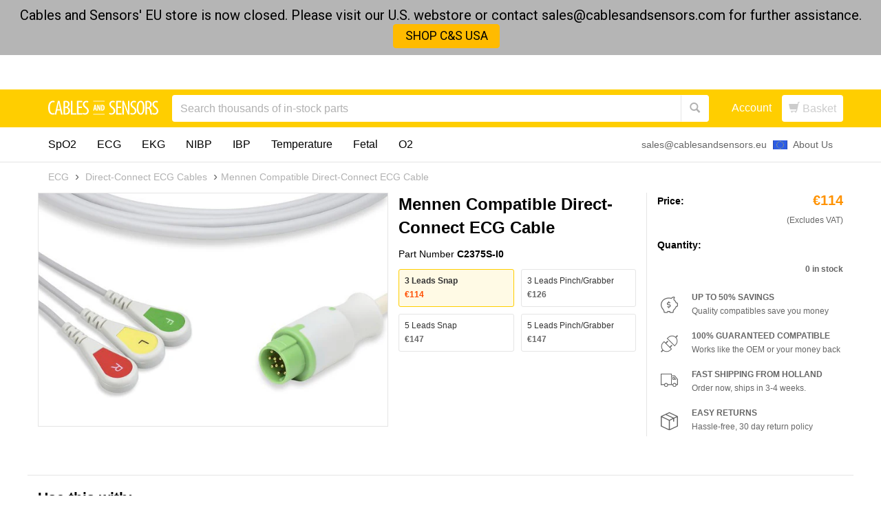

--- FILE ---
content_type: text/html; charset=utf-8
request_url: https://www.cablesandsensors.eu/products/mennen-compatible-direct-connect-ecg-cable-1
body_size: 31964
content:
<!DOCTYPE html>
<html >
  <head>
    <link rel="alternate" hreflang="x-default" href="https://www.cablesandsensors.eu/products/mennen-compatible-direct-connect-ecg-cable-1" />
    
    <script>window.wcp_metafields = {};
    
      window.wcp_discount_value = 1; 
  </script>
    
    <meta http-equiv="X-UA-Compatible" content="IE=edge" />



<title>Mennen Compatible Direct-Connect ECG Cable 3  Leads Snap</title>





















<meta name="description" content="Mennen Compatible Direct-Connect ECG Cable at a low price. Excellent customer service + same-day shipping. Click now to verify compatibility.">





<script>
  console.log('https://www.cablesandsensors.eu/products/mennen-compatible-direct-connect-ecg-cable-1?variant=32678462793');
</script>

<link rel="canonical" href="https://www.cablesandsensors.eu/products/mennen-compatible-direct-connect-ecg-cable-1?variant=32678462793" />
<meta name="google-site-verification" content="qdIW0Me7_0X2sIRgepdpur_zU748Ynb0_Rf-4uhnmXk" />

<meta property="og:title" content="Mennen Compatible Direct-Connect ECG Cable 3  Leads Snap | Cables &amp; Sensors EU" />


  <meta property="og:description" content="This direct-connect ECG cable is available for use with Mennen: Enmove 1000, Envoy; VitaLogic: 4000." />


<meta property="og:url" content="https://www.cablesandsensors.eu/products/mennen-compatible-direct-connect-ecg-cable-1?variant=32678462793" />

<meta property="og:type" content="product" />
<meta property="og:price:amount" content="114,00" />
<meta property="og:price:currency" content="EUR" />
<meta property="og:availability" content="out of stock" />


  <meta property="og:image" content="http://www.cablesandsensors.eu/cdn/shop/products/C2375S0-C1_grande.jpg?v=1490389734" />
  <meta property="og:image:secure_url" content="https://www.cablesandsensors.eu/cdn/shop/products/C2375S0-C1_grande.jpg?v=1490389734" />

<meta property="og:site_name" content="Cables &amp; Sensors EU" />

<meta name="author" content="Cables &amp; Sensors EU">



<meta name="viewport" content="width=device-width, initial-scale=1.0">


    
      <script>
  var m4u_invalid_id = "Invalid VAT #, please contact us.";
  var m4u_vies_down = "EU validation service is unavailable. Please contact us.";
  var m4u_validated = "VAT charge will be removed on last page.";
  var m4u_deleted = "VAT # has been deleted.";
  var m4u_no_country = "Please enter a valid country code (e.g., DK, FR, DE,...)";
  var m4u_same_country = "We are required to charge VAT for businesses in The Netherlands, please remove VAT number to checkout.";
  var m4u_format_error = "Please enter a valid EU VAT #";
  var m4u_ptxt = "including VAT";
</script>
    

    <link rel="shortcut icon" href="//www.cablesandsensors.eu/cdn/shop/t/78/assets/favicon.png?v=57030326859565848351763044426" type="image/png"/>
    <link href="//www.cablesandsensors.eu/cdn/shop/t/78/assets/_base.scss.css?v=139211427236862418601763392460" rel="stylesheet" type="text/css" media="all" />
    
      <link href="//www.cablesandsensors.eu/cdn/shop/t/78/assets/exit-intent-popup.css?v=145387877204024069341763044423" rel="stylesheet" type="text/css" media="all" />
    

    <script src="//www.cablesandsensors.eu/cdn/shop/t/78/assets/_head.js?v=51725882986099823321763044634" type="text/javascript"></script>

    <!--[if lt IE 9]>
    <script src="//code.jquery.com/jquery-1.11.1.min.js"></script>
    <script src="//www.cablesandsensors.eu/cdn/shop/t/78/assets/respond.min.js?v=132206552216118925001763044521" type="text/javascript"></script>
    <link href="//www.cablesandsensors.eu/cdn/shop/t/78/assets/respond-proxy.html" id="respond-proxy" rel="respond-proxy" />
    <link href="https://www.cablesandsensors.eu/search?q=" id="respond-redirect" rel="respond-redirect" />
    <script src="https://www.cablesandsensors.eu/search?q=" type="text/javascript"></script>
  <![endif]-->

    

    
      <meta name="google-site-verification" content="V0cD_3Yzb9LC2DtC5dNnpL3UhQuMqO2dOkgIOgQzFw8" />
    

    <script>
  var Shopify = Shopify || {};
  Shopify.settings = {
    enable_image_zoom         : false,
    enable_image_lightbox     : false,
    free_shipping_threshold   : 20000.0
  };
</script>
    

    
    

    

    
      <!-- SearchSpring Integration -->
      
        <script src="//cdn.searchspring.net/search/v3/js/searchspring.catalog.js?th1mor" discount=""></script>
      
      <!-- END SearchSpring -->
    

    
      <link rel="stylesheet" type="text/css" href="//cdnjs.cloudflare.com/ajax/libs/cookieconsent2/3.0.3/cookieconsent.min.css" />
<script src="//cdnjs.cloudflare.com/ajax/libs/cookieconsent2/3.0.3/cookieconsent.min.js"></script>
<script>
window.addEventListener("load", function(){
window.cookieconsent.initialise({
  "palette": {
    "popup": {
      "background": "#333333"
    },
    "button": {
      "background": "#ff9900",
      "text": "#ffffff"
    }
  },
  "theme": "edgeless",
  "position": "top",
  "static": true,
  "content": {
    "message": "This website uses cookies to improve your experience.",
    "dismiss": "Close",
    "link": "Learn More.",
    "href": "/pages/policy-terms"
  }
})});
</script>

    

    <script>window.performance && window.performance.mark && window.performance.mark('shopify.content_for_header.start');</script><meta name="google-site-verification" content="WRp9kgVclYe7EUX5mSr-JCTCnlLPPuxKP7AabZ5eXyk">
<meta id="shopify-digital-wallet" name="shopify-digital-wallet" content="/9935346/digital_wallets/dialog">
<meta name="shopify-checkout-api-token" content="12f41ec8ff6d1e0f026c0213571541a4">
<meta id="in-context-paypal-metadata" data-shop-id="9935346" data-venmo-supported="false" data-environment="production" data-locale="en_US" data-paypal-v4="true" data-currency="EUR">
<link rel="alternate" type="application/json+oembed" href="https://www.cablesandsensors.eu/products/mennen-compatible-direct-connect-ecg-cable-1.oembed">
<script async="async" src="/checkouts/internal/preloads.js?locale=en-NL"></script>
<script id="shopify-features" type="application/json">{"accessToken":"12f41ec8ff6d1e0f026c0213571541a4","betas":["rich-media-storefront-analytics"],"domain":"www.cablesandsensors.eu","predictiveSearch":true,"shopId":9935346,"locale":"en"}</script>
<script>var Shopify = Shopify || {};
Shopify.shop = "cnsdev.myshopify.com";
Shopify.locale = "en";
Shopify.currency = {"active":"EUR","rate":"1.0"};
Shopify.country = "NL";
Shopify.theme = {"name":"Replace LiveChat with Freshchat - No Add to Cart","id":184256004482,"schema_name":null,"schema_version":null,"theme_store_id":null,"role":"main"};
Shopify.theme.handle = "null";
Shopify.theme.style = {"id":null,"handle":null};
Shopify.cdnHost = "www.cablesandsensors.eu/cdn";
Shopify.routes = Shopify.routes || {};
Shopify.routes.root = "/";</script>
<script type="module">!function(o){(o.Shopify=o.Shopify||{}).modules=!0}(window);</script>
<script>!function(o){function n(){var o=[];function n(){o.push(Array.prototype.slice.apply(arguments))}return n.q=o,n}var t=o.Shopify=o.Shopify||{};t.loadFeatures=n(),t.autoloadFeatures=n()}(window);</script>
<script id="shop-js-analytics" type="application/json">{"pageType":"product"}</script>
<script defer="defer" async type="module" src="//www.cablesandsensors.eu/cdn/shopifycloud/shop-js/modules/v2/client.init-shop-cart-sync_BN7fPSNr.en.esm.js"></script>
<script defer="defer" async type="module" src="//www.cablesandsensors.eu/cdn/shopifycloud/shop-js/modules/v2/chunk.common_Cbph3Kss.esm.js"></script>
<script defer="defer" async type="module" src="//www.cablesandsensors.eu/cdn/shopifycloud/shop-js/modules/v2/chunk.modal_DKumMAJ1.esm.js"></script>
<script type="module">
  await import("//www.cablesandsensors.eu/cdn/shopifycloud/shop-js/modules/v2/client.init-shop-cart-sync_BN7fPSNr.en.esm.js");
await import("//www.cablesandsensors.eu/cdn/shopifycloud/shop-js/modules/v2/chunk.common_Cbph3Kss.esm.js");
await import("//www.cablesandsensors.eu/cdn/shopifycloud/shop-js/modules/v2/chunk.modal_DKumMAJ1.esm.js");

  window.Shopify.SignInWithShop?.initShopCartSync?.({"fedCMEnabled":true,"windoidEnabled":true});

</script>
<script>(function() {
  var isLoaded = false;
  function asyncLoad() {
    if (isLoaded) return;
    isLoaded = true;
    var urls = ["https:\/\/shopify-simplemaps.s3.amazonaws.com\/shared\/load_simplemaps.js?shop=cnsdev.myshopify.com","https:\/\/cnsdev.myshopify.com\/apps\/vig\/liquid_factory\/scripttag.js?shop=cnsdev.myshopify.com","https:\/\/load.fomo.com\/api\/v1\/qCM7MXXwh1fAT2_KUAM4Ow\/load.js?shop=cnsdev.myshopify.com"];
    for (var i = 0; i < urls.length; i++) {
      var s = document.createElement('script');
      s.type = 'text/javascript';
      s.async = true;
      s.src = urls[i];
      var x = document.getElementsByTagName('script')[0];
      x.parentNode.insertBefore(s, x);
    }
  };
  if(window.attachEvent) {
    window.attachEvent('onload', asyncLoad);
  } else {
    window.addEventListener('load', asyncLoad, false);
  }
})();</script>
<script id="__st">var __st={"a":9935346,"offset":3600,"reqid":"b9aea814-9a5e-4508-a8e7-15eee3ba6d8d-1769900561","pageurl":"www.cablesandsensors.eu\/products\/mennen-compatible-direct-connect-ecg-cable-1","u":"5e4d554a8b20","p":"product","rtyp":"product","rid":9039967625};</script>
<script>window.ShopifyPaypalV4VisibilityTracking = true;</script>
<script id="captcha-bootstrap">!function(){'use strict';const t='contact',e='account',n='new_comment',o=[[t,t],['blogs',n],['comments',n],[t,'customer']],c=[[e,'customer_login'],[e,'guest_login'],[e,'recover_customer_password'],[e,'create_customer']],r=t=>t.map((([t,e])=>`form[action*='/${t}']:not([data-nocaptcha='true']) input[name='form_type'][value='${e}']`)).join(','),a=t=>()=>t?[...document.querySelectorAll(t)].map((t=>t.form)):[];function s(){const t=[...o],e=r(t);return a(e)}const i='password',u='form_key',d=['recaptcha-v3-token','g-recaptcha-response','h-captcha-response',i],f=()=>{try{return window.sessionStorage}catch{return}},m='__shopify_v',_=t=>t.elements[u];function p(t,e,n=!1){try{const o=window.sessionStorage,c=JSON.parse(o.getItem(e)),{data:r}=function(t){const{data:e,action:n}=t;return t[m]||n?{data:e,action:n}:{data:t,action:n}}(c);for(const[e,n]of Object.entries(r))t.elements[e]&&(t.elements[e].value=n);n&&o.removeItem(e)}catch(o){console.error('form repopulation failed',{error:o})}}const l='form_type',E='cptcha';function T(t){t.dataset[E]=!0}const w=window,h=w.document,L='Shopify',v='ce_forms',y='captcha';let A=!1;((t,e)=>{const n=(g='f06e6c50-85a8-45c8-87d0-21a2b65856fe',I='https://cdn.shopify.com/shopifycloud/storefront-forms-hcaptcha/ce_storefront_forms_captcha_hcaptcha.v1.5.2.iife.js',D={infoText:'Protected by hCaptcha',privacyText:'Privacy',termsText:'Terms'},(t,e,n)=>{const o=w[L][v],c=o.bindForm;if(c)return c(t,g,e,D).then(n);var r;o.q.push([[t,g,e,D],n]),r=I,A||(h.body.append(Object.assign(h.createElement('script'),{id:'captcha-provider',async:!0,src:r})),A=!0)});var g,I,D;w[L]=w[L]||{},w[L][v]=w[L][v]||{},w[L][v].q=[],w[L][y]=w[L][y]||{},w[L][y].protect=function(t,e){n(t,void 0,e),T(t)},Object.freeze(w[L][y]),function(t,e,n,w,h,L){const[v,y,A,g]=function(t,e,n){const i=e?o:[],u=t?c:[],d=[...i,...u],f=r(d),m=r(i),_=r(d.filter((([t,e])=>n.includes(e))));return[a(f),a(m),a(_),s()]}(w,h,L),I=t=>{const e=t.target;return e instanceof HTMLFormElement?e:e&&e.form},D=t=>v().includes(t);t.addEventListener('submit',(t=>{const e=I(t);if(!e)return;const n=D(e)&&!e.dataset.hcaptchaBound&&!e.dataset.recaptchaBound,o=_(e),c=g().includes(e)&&(!o||!o.value);(n||c)&&t.preventDefault(),c&&!n&&(function(t){try{if(!f())return;!function(t){const e=f();if(!e)return;const n=_(t);if(!n)return;const o=n.value;o&&e.removeItem(o)}(t);const e=Array.from(Array(32),(()=>Math.random().toString(36)[2])).join('');!function(t,e){_(t)||t.append(Object.assign(document.createElement('input'),{type:'hidden',name:u})),t.elements[u].value=e}(t,e),function(t,e){const n=f();if(!n)return;const o=[...t.querySelectorAll(`input[type='${i}']`)].map((({name:t})=>t)),c=[...d,...o],r={};for(const[a,s]of new FormData(t).entries())c.includes(a)||(r[a]=s);n.setItem(e,JSON.stringify({[m]:1,action:t.action,data:r}))}(t,e)}catch(e){console.error('failed to persist form',e)}}(e),e.submit())}));const S=(t,e)=>{t&&!t.dataset[E]&&(n(t,e.some((e=>e===t))),T(t))};for(const o of['focusin','change'])t.addEventListener(o,(t=>{const e=I(t);D(e)&&S(e,y())}));const B=e.get('form_key'),M=e.get(l),P=B&&M;t.addEventListener('DOMContentLoaded',(()=>{const t=y();if(P)for(const e of t)e.elements[l].value===M&&p(e,B);[...new Set([...A(),...v().filter((t=>'true'===t.dataset.shopifyCaptcha))])].forEach((e=>S(e,t)))}))}(h,new URLSearchParams(w.location.search),n,t,e,['guest_login'])})(!0,!0)}();</script>
<script integrity="sha256-4kQ18oKyAcykRKYeNunJcIwy7WH5gtpwJnB7kiuLZ1E=" data-source-attribution="shopify.loadfeatures" defer="defer" src="//www.cablesandsensors.eu/cdn/shopifycloud/storefront/assets/storefront/load_feature-a0a9edcb.js" crossorigin="anonymous"></script>
<script data-source-attribution="shopify.dynamic_checkout.dynamic.init">var Shopify=Shopify||{};Shopify.PaymentButton=Shopify.PaymentButton||{isStorefrontPortableWallets:!0,init:function(){window.Shopify.PaymentButton.init=function(){};var t=document.createElement("script");t.src="https://www.cablesandsensors.eu/cdn/shopifycloud/portable-wallets/latest/portable-wallets.en.js",t.type="module",document.head.appendChild(t)}};
</script>
<script data-source-attribution="shopify.dynamic_checkout.buyer_consent">
  function portableWalletsHideBuyerConsent(e){var t=document.getElementById("shopify-buyer-consent"),n=document.getElementById("shopify-subscription-policy-button");t&&n&&(t.classList.add("hidden"),t.setAttribute("aria-hidden","true"),n.removeEventListener("click",e))}function portableWalletsShowBuyerConsent(e){var t=document.getElementById("shopify-buyer-consent"),n=document.getElementById("shopify-subscription-policy-button");t&&n&&(t.classList.remove("hidden"),t.removeAttribute("aria-hidden"),n.addEventListener("click",e))}window.Shopify?.PaymentButton&&(window.Shopify.PaymentButton.hideBuyerConsent=portableWalletsHideBuyerConsent,window.Shopify.PaymentButton.showBuyerConsent=portableWalletsShowBuyerConsent);
</script>
<script data-source-attribution="shopify.dynamic_checkout.cart.bootstrap">document.addEventListener("DOMContentLoaded",(function(){function t(){return document.querySelector("shopify-accelerated-checkout-cart, shopify-accelerated-checkout")}if(t())Shopify.PaymentButton.init();else{new MutationObserver((function(e,n){t()&&(Shopify.PaymentButton.init(),n.disconnect())})).observe(document.body,{childList:!0,subtree:!0})}}));
</script>
<link id="shopify-accelerated-checkout-styles" rel="stylesheet" media="screen" href="https://www.cablesandsensors.eu/cdn/shopifycloud/portable-wallets/latest/accelerated-checkout-backwards-compat.css" crossorigin="anonymous">
<style id="shopify-accelerated-checkout-cart">
        #shopify-buyer-consent {
  margin-top: 1em;
  display: inline-block;
  width: 100%;
}

#shopify-buyer-consent.hidden {
  display: none;
}

#shopify-subscription-policy-button {
  background: none;
  border: none;
  padding: 0;
  text-decoration: underline;
  font-size: inherit;
  cursor: pointer;
}

#shopify-subscription-policy-button::before {
  box-shadow: none;
}

      </style>

<script>window.performance && window.performance.mark && window.performance.mark('shopify.content_for_header.end');</script>

    

    
    <script src="//www.cablesandsensors.eu/cdn/shop/t/78/assets/lazysizes.min.js?v=24527398761200868811763044505" async></script>
    <style>
      .lazyload,
      .lazyloading {
        opacity: 0
      }
    
      .lazyloaded {
        opacity: 1;
        transition: opacity.3s
      }
    </style>
  <!-- Punchout Cloud -->
<script src="//pcsf.cloud.punchoutexpress.com/settings.js?store=f0838f9eb44c5e065383f730ce1a6917"></script>
<script src="//cdn.cloud.punchoutexpress.com/cloud/assets/0.1.0/punchout-merged.min.js?v10007" defer="defer"></script>
<script src="//cdn.cloud.punchoutexpress.com/cloud/assets-shopify/0.1.0/cart.min.js?v10007" defer="defer"></script>
<style type="text/css">
  .btn-punchout-cancel {margin-left: 10px;margin-top: 10px;color: #fff;border: none;background-color: #7fba00;}
  .btn-punchout-transfer {margin-left: 10px;margin-top: 10px;color: #fff;border: none;background-color: #7fba00;}
</style>
<!-- /Punchout Cloud -->

<script src="https://cdn.shopify.com/extensions/019bc2d0-0f91-74d4-a43b-076b6407206d/quick-announcement-bar-prod-97/assets/quickannouncementbar.js" type="text/javascript" defer="defer"></script>
<link href="https://monorail-edge.shopifysvc.com" rel="dns-prefetch">
<script>(function(){if ("sendBeacon" in navigator && "performance" in window) {try {var session_token_from_headers = performance.getEntriesByType('navigation')[0].serverTiming.find(x => x.name == '_s').description;} catch {var session_token_from_headers = undefined;}var session_cookie_matches = document.cookie.match(/_shopify_s=([^;]*)/);var session_token_from_cookie = session_cookie_matches && session_cookie_matches.length === 2 ? session_cookie_matches[1] : "";var session_token = session_token_from_headers || session_token_from_cookie || "";function handle_abandonment_event(e) {var entries = performance.getEntries().filter(function(entry) {return /monorail-edge.shopifysvc.com/.test(entry.name);});if (!window.abandonment_tracked && entries.length === 0) {window.abandonment_tracked = true;var currentMs = Date.now();var navigation_start = performance.timing.navigationStart;var payload = {shop_id: 9935346,url: window.location.href,navigation_start,duration: currentMs - navigation_start,session_token,page_type: "product"};window.navigator.sendBeacon("https://monorail-edge.shopifysvc.com/v1/produce", JSON.stringify({schema_id: "online_store_buyer_site_abandonment/1.1",payload: payload,metadata: {event_created_at_ms: currentMs,event_sent_at_ms: currentMs}}));}}window.addEventListener('pagehide', handle_abandonment_event);}}());</script>
<script id="web-pixels-manager-setup">(function e(e,d,r,n,o){if(void 0===o&&(o={}),!Boolean(null===(a=null===(i=window.Shopify)||void 0===i?void 0:i.analytics)||void 0===a?void 0:a.replayQueue)){var i,a;window.Shopify=window.Shopify||{};var t=window.Shopify;t.analytics=t.analytics||{};var s=t.analytics;s.replayQueue=[],s.publish=function(e,d,r){return s.replayQueue.push([e,d,r]),!0};try{self.performance.mark("wpm:start")}catch(e){}var l=function(){var e={modern:/Edge?\/(1{2}[4-9]|1[2-9]\d|[2-9]\d{2}|\d{4,})\.\d+(\.\d+|)|Firefox\/(1{2}[4-9]|1[2-9]\d|[2-9]\d{2}|\d{4,})\.\d+(\.\d+|)|Chrom(ium|e)\/(9{2}|\d{3,})\.\d+(\.\d+|)|(Maci|X1{2}).+ Version\/(15\.\d+|(1[6-9]|[2-9]\d|\d{3,})\.\d+)([,.]\d+|)( \(\w+\)|)( Mobile\/\w+|) Safari\/|Chrome.+OPR\/(9{2}|\d{3,})\.\d+\.\d+|(CPU[ +]OS|iPhone[ +]OS|CPU[ +]iPhone|CPU IPhone OS|CPU iPad OS)[ +]+(15[._]\d+|(1[6-9]|[2-9]\d|\d{3,})[._]\d+)([._]\d+|)|Android:?[ /-](13[3-9]|1[4-9]\d|[2-9]\d{2}|\d{4,})(\.\d+|)(\.\d+|)|Android.+Firefox\/(13[5-9]|1[4-9]\d|[2-9]\d{2}|\d{4,})\.\d+(\.\d+|)|Android.+Chrom(ium|e)\/(13[3-9]|1[4-9]\d|[2-9]\d{2}|\d{4,})\.\d+(\.\d+|)|SamsungBrowser\/([2-9]\d|\d{3,})\.\d+/,legacy:/Edge?\/(1[6-9]|[2-9]\d|\d{3,})\.\d+(\.\d+|)|Firefox\/(5[4-9]|[6-9]\d|\d{3,})\.\d+(\.\d+|)|Chrom(ium|e)\/(5[1-9]|[6-9]\d|\d{3,})\.\d+(\.\d+|)([\d.]+$|.*Safari\/(?![\d.]+ Edge\/[\d.]+$))|(Maci|X1{2}).+ Version\/(10\.\d+|(1[1-9]|[2-9]\d|\d{3,})\.\d+)([,.]\d+|)( \(\w+\)|)( Mobile\/\w+|) Safari\/|Chrome.+OPR\/(3[89]|[4-9]\d|\d{3,})\.\d+\.\d+|(CPU[ +]OS|iPhone[ +]OS|CPU[ +]iPhone|CPU IPhone OS|CPU iPad OS)[ +]+(10[._]\d+|(1[1-9]|[2-9]\d|\d{3,})[._]\d+)([._]\d+|)|Android:?[ /-](13[3-9]|1[4-9]\d|[2-9]\d{2}|\d{4,})(\.\d+|)(\.\d+|)|Mobile Safari.+OPR\/([89]\d|\d{3,})\.\d+\.\d+|Android.+Firefox\/(13[5-9]|1[4-9]\d|[2-9]\d{2}|\d{4,})\.\d+(\.\d+|)|Android.+Chrom(ium|e)\/(13[3-9]|1[4-9]\d|[2-9]\d{2}|\d{4,})\.\d+(\.\d+|)|Android.+(UC? ?Browser|UCWEB|U3)[ /]?(15\.([5-9]|\d{2,})|(1[6-9]|[2-9]\d|\d{3,})\.\d+)\.\d+|SamsungBrowser\/(5\.\d+|([6-9]|\d{2,})\.\d+)|Android.+MQ{2}Browser\/(14(\.(9|\d{2,})|)|(1[5-9]|[2-9]\d|\d{3,})(\.\d+|))(\.\d+|)|K[Aa][Ii]OS\/(3\.\d+|([4-9]|\d{2,})\.\d+)(\.\d+|)/},d=e.modern,r=e.legacy,n=navigator.userAgent;return n.match(d)?"modern":n.match(r)?"legacy":"unknown"}(),u="modern"===l?"modern":"legacy",c=(null!=n?n:{modern:"",legacy:""})[u],f=function(e){return[e.baseUrl,"/wpm","/b",e.hashVersion,"modern"===e.buildTarget?"m":"l",".js"].join("")}({baseUrl:d,hashVersion:r,buildTarget:u}),m=function(e){var d=e.version,r=e.bundleTarget,n=e.surface,o=e.pageUrl,i=e.monorailEndpoint;return{emit:function(e){var a=e.status,t=e.errorMsg,s=(new Date).getTime(),l=JSON.stringify({metadata:{event_sent_at_ms:s},events:[{schema_id:"web_pixels_manager_load/3.1",payload:{version:d,bundle_target:r,page_url:o,status:a,surface:n,error_msg:t},metadata:{event_created_at_ms:s}}]});if(!i)return console&&console.warn&&console.warn("[Web Pixels Manager] No Monorail endpoint provided, skipping logging."),!1;try{return self.navigator.sendBeacon.bind(self.navigator)(i,l)}catch(e){}var u=new XMLHttpRequest;try{return u.open("POST",i,!0),u.setRequestHeader("Content-Type","text/plain"),u.send(l),!0}catch(e){return console&&console.warn&&console.warn("[Web Pixels Manager] Got an unhandled error while logging to Monorail."),!1}}}}({version:r,bundleTarget:l,surface:e.surface,pageUrl:self.location.href,monorailEndpoint:e.monorailEndpoint});try{o.browserTarget=l,function(e){var d=e.src,r=e.async,n=void 0===r||r,o=e.onload,i=e.onerror,a=e.sri,t=e.scriptDataAttributes,s=void 0===t?{}:t,l=document.createElement("script"),u=document.querySelector("head"),c=document.querySelector("body");if(l.async=n,l.src=d,a&&(l.integrity=a,l.crossOrigin="anonymous"),s)for(var f in s)if(Object.prototype.hasOwnProperty.call(s,f))try{l.dataset[f]=s[f]}catch(e){}if(o&&l.addEventListener("load",o),i&&l.addEventListener("error",i),u)u.appendChild(l);else{if(!c)throw new Error("Did not find a head or body element to append the script");c.appendChild(l)}}({src:f,async:!0,onload:function(){if(!function(){var e,d;return Boolean(null===(d=null===(e=window.Shopify)||void 0===e?void 0:e.analytics)||void 0===d?void 0:d.initialized)}()){var d=window.webPixelsManager.init(e)||void 0;if(d){var r=window.Shopify.analytics;r.replayQueue.forEach((function(e){var r=e[0],n=e[1],o=e[2];d.publishCustomEvent(r,n,o)})),r.replayQueue=[],r.publish=d.publishCustomEvent,r.visitor=d.visitor,r.initialized=!0}}},onerror:function(){return m.emit({status:"failed",errorMsg:"".concat(f," has failed to load")})},sri:function(e){var d=/^sha384-[A-Za-z0-9+/=]+$/;return"string"==typeof e&&d.test(e)}(c)?c:"",scriptDataAttributes:o}),m.emit({status:"loading"})}catch(e){m.emit({status:"failed",errorMsg:(null==e?void 0:e.message)||"Unknown error"})}}})({shopId: 9935346,storefrontBaseUrl: "https://www.cablesandsensors.eu",extensionsBaseUrl: "https://extensions.shopifycdn.com/cdn/shopifycloud/web-pixels-manager",monorailEndpoint: "https://monorail-edge.shopifysvc.com/unstable/produce_batch",surface: "storefront-renderer",enabledBetaFlags: ["2dca8a86"],webPixelsConfigList: [{"id":"1968800130","configuration":"{\"backendUrl\":\"https:\\\/\\\/api.fomo.com\",\"shopifyDomain\":\"cnsdev.myshopify.com\",\"clientId\":\"qCM7MXXwh1fAT2_KUAM4Ow\"}","eventPayloadVersion":"v1","runtimeContext":"STRICT","scriptVersion":"7d6b3c47d11904234b4b4387460e7d33","type":"APP","apiClientId":155003,"privacyPurposes":["ANALYTICS","MARKETING","SALE_OF_DATA"],"dataSharingAdjustments":{"protectedCustomerApprovalScopes":["read_customer_address","read_customer_email","read_customer_name","read_customer_personal_data"]}},{"id":"1729266050","configuration":"{\"siteId\":\"th1mor\"}","eventPayloadVersion":"v1","runtimeContext":"STRICT","scriptVersion":"f88b08d400ce7352a836183c6cef69ee","type":"APP","apiClientId":12202,"privacyPurposes":["ANALYTICS","MARKETING","SALE_OF_DATA"],"dataSharingAdjustments":{"protectedCustomerApprovalScopes":["read_customer_email","read_customer_personal_data","read_customer_phone"]}},{"id":"936771925","configuration":"{\"config\":\"{\\\"google_tag_ids\\\":[\\\"G-PS5J8JS4T1\\\",\\\"AW-867527597\\\",\\\"GT-NFJ5TNB\\\",\\\"G-Z7HW7QTZEG\\\"],\\\"target_country\\\":\\\"NL\\\",\\\"gtag_events\\\":[{\\\"type\\\":\\\"search\\\",\\\"action_label\\\":[\\\"G-PS5J8JS4T1\\\",\\\"AW-867527597\\\/B85UCJmE04cYEK3X1Z0D\\\",\\\"G-Z7HW7QTZEG\\\"]},{\\\"type\\\":\\\"begin_checkout\\\",\\\"action_label\\\":[\\\"G-PS5J8JS4T1\\\",\\\"AW-867527597\\\/uHBsCJaE04cYEK3X1Z0D\\\",\\\"G-Z7HW7QTZEG\\\"]},{\\\"type\\\":\\\"view_item\\\",\\\"action_label\\\":[\\\"G-PS5J8JS4T1\\\",\\\"AW-867527597\\\/RCU5CJCE04cYEK3X1Z0D\\\",\\\"MC-3MZWLQY3DN\\\",\\\"G-Z7HW7QTZEG\\\"]},{\\\"type\\\":\\\"purchase\\\",\\\"action_label\\\":[\\\"G-PS5J8JS4T1\\\",\\\"AW-867527597\\\/rBhCCI2E04cYEK3X1Z0D\\\",\\\"MC-3MZWLQY3DN\\\",\\\"G-Z7HW7QTZEG\\\"]},{\\\"type\\\":\\\"page_view\\\",\\\"action_label\\\":[\\\"G-PS5J8JS4T1\\\",\\\"AW-867527597\\\/zXvgCIqE04cYEK3X1Z0D\\\",\\\"MC-3MZWLQY3DN\\\",\\\"G-Z7HW7QTZEG\\\"]},{\\\"type\\\":\\\"add_payment_info\\\",\\\"action_label\\\":[\\\"G-PS5J8JS4T1\\\",\\\"AW-867527597\\\/qbQICJyE04cYEK3X1Z0D\\\",\\\"G-Z7HW7QTZEG\\\"]},{\\\"type\\\":\\\"add_to_cart\\\",\\\"action_label\\\":[\\\"G-PS5J8JS4T1\\\",\\\"AW-867527597\\\/p5sZCJOE04cYEK3X1Z0D\\\",\\\"G-Z7HW7QTZEG\\\"]}],\\\"enable_monitoring_mode\\\":false}\"}","eventPayloadVersion":"v1","runtimeContext":"OPEN","scriptVersion":"b2a88bafab3e21179ed38636efcd8a93","type":"APP","apiClientId":1780363,"privacyPurposes":[],"dataSharingAdjustments":{"protectedCustomerApprovalScopes":["read_customer_address","read_customer_email","read_customer_name","read_customer_personal_data","read_customer_phone"]}},{"id":"160825730","eventPayloadVersion":"v1","runtimeContext":"LAX","scriptVersion":"1","type":"CUSTOM","privacyPurposes":["MARKETING"],"name":"Meta pixel (migrated)"},{"id":"189989250","eventPayloadVersion":"v1","runtimeContext":"LAX","scriptVersion":"1","type":"CUSTOM","privacyPurposes":["ANALYTICS"],"name":"Google Analytics tag (migrated)"},{"id":"shopify-app-pixel","configuration":"{}","eventPayloadVersion":"v1","runtimeContext":"STRICT","scriptVersion":"0450","apiClientId":"shopify-pixel","type":"APP","privacyPurposes":["ANALYTICS","MARKETING"]},{"id":"shopify-custom-pixel","eventPayloadVersion":"v1","runtimeContext":"LAX","scriptVersion":"0450","apiClientId":"shopify-pixel","type":"CUSTOM","privacyPurposes":["ANALYTICS","MARKETING"]}],isMerchantRequest: false,initData: {"shop":{"name":"Cables \u0026 Sensors EU","paymentSettings":{"currencyCode":"EUR"},"myshopifyDomain":"cnsdev.myshopify.com","countryCode":"NL","storefrontUrl":"https:\/\/www.cablesandsensors.eu"},"customer":null,"cart":null,"checkout":null,"productVariants":[{"price":{"amount":114.0,"currencyCode":"EUR"},"product":{"title":"Mennen Compatible Direct-Connect ECG Cable","vendor":"Cables \u0026 Sensors EU","id":"9039967625","untranslatedTitle":"Mennen Compatible Direct-Connect ECG Cable","url":"\/products\/mennen-compatible-direct-connect-ecg-cable-1","type":"Direct-Connect ECG Cables"},"id":"32678462793","image":{"src":"\/\/www.cablesandsensors.eu\/cdn\/shop\/products\/C2375S-I0.jpg?v=1490389739"},"sku":"C2375S-I0","title":"3  Leads Snap","untranslatedTitle":"3  Leads Snap"},{"price":{"amount":126.0,"currencyCode":"EUR"},"product":{"title":"Mennen Compatible Direct-Connect ECG Cable","vendor":"Cables \u0026 Sensors EU","id":"9039967625","untranslatedTitle":"Mennen Compatible Direct-Connect ECG Cable","url":"\/products\/mennen-compatible-direct-connect-ecg-cable-1","type":"Direct-Connect ECG Cables"},"id":"32678467657","image":{"src":"\/\/www.cablesandsensors.eu\/cdn\/shop\/products\/C2375P-I0.jpg?v=1490389743"},"sku":"C2375P-I0","title":"3  Leads Pinch\/Grabber","untranslatedTitle":"3  Leads Pinch\/Grabber"},{"price":{"amount":147.0,"currencyCode":"EUR"},"product":{"title":"Mennen Compatible Direct-Connect ECG Cable","vendor":"Cables \u0026 Sensors EU","id":"9039967625","untranslatedTitle":"Mennen Compatible Direct-Connect ECG Cable","url":"\/products\/mennen-compatible-direct-connect-ecg-cable-1","type":"Direct-Connect ECG Cables"},"id":"32678472649","image":{"src":"\/\/www.cablesandsensors.eu\/cdn\/shop\/products\/C2575S-I0.jpg?v=1490389746"},"sku":"C2575S-I0","title":"5  Leads Snap","untranslatedTitle":"5  Leads Snap"},{"price":{"amount":147.0,"currencyCode":"EUR"},"product":{"title":"Mennen Compatible Direct-Connect ECG Cable","vendor":"Cables \u0026 Sensors EU","id":"9039967625","untranslatedTitle":"Mennen Compatible Direct-Connect ECG Cable","url":"\/products\/mennen-compatible-direct-connect-ecg-cable-1","type":"Direct-Connect ECG Cables"},"id":"32678477577","image":{"src":"\/\/www.cablesandsensors.eu\/cdn\/shop\/products\/C2575P-I0.jpg?v=1490389748"},"sku":"C2575P-I0","title":"5  Leads Pinch\/Grabber","untranslatedTitle":"5  Leads Pinch\/Grabber"}],"purchasingCompany":null},},"https://www.cablesandsensors.eu/cdn","1d2a099fw23dfb22ep557258f5m7a2edbae",{"modern":"","legacy":""},{"shopId":"9935346","storefrontBaseUrl":"https:\/\/www.cablesandsensors.eu","extensionBaseUrl":"https:\/\/extensions.shopifycdn.com\/cdn\/shopifycloud\/web-pixels-manager","surface":"storefront-renderer","enabledBetaFlags":"[\"2dca8a86\"]","isMerchantRequest":"false","hashVersion":"1d2a099fw23dfb22ep557258f5m7a2edbae","publish":"custom","events":"[[\"page_viewed\",{}],[\"product_viewed\",{\"productVariant\":{\"price\":{\"amount\":114.0,\"currencyCode\":\"EUR\"},\"product\":{\"title\":\"Mennen Compatible Direct-Connect ECG Cable\",\"vendor\":\"Cables \u0026 Sensors EU\",\"id\":\"9039967625\",\"untranslatedTitle\":\"Mennen Compatible Direct-Connect ECG Cable\",\"url\":\"\/products\/mennen-compatible-direct-connect-ecg-cable-1\",\"type\":\"Direct-Connect ECG Cables\"},\"id\":\"32678462793\",\"image\":{\"src\":\"\/\/www.cablesandsensors.eu\/cdn\/shop\/products\/C2375S-I0.jpg?v=1490389739\"},\"sku\":\"C2375S-I0\",\"title\":\"3  Leads Snap\",\"untranslatedTitle\":\"3  Leads Snap\"}}]]"});</script><script>
  window.ShopifyAnalytics = window.ShopifyAnalytics || {};
  window.ShopifyAnalytics.meta = window.ShopifyAnalytics.meta || {};
  window.ShopifyAnalytics.meta.currency = 'EUR';
  var meta = {"product":{"id":9039967625,"gid":"gid:\/\/shopify\/Product\/9039967625","vendor":"Cables \u0026 Sensors EU","type":"Direct-Connect ECG Cables","handle":"mennen-compatible-direct-connect-ecg-cable-1","variants":[{"id":32678462793,"price":11400,"name":"Mennen Compatible Direct-Connect ECG Cable - 3  Leads Snap","public_title":"3  Leads Snap","sku":"C2375S-I0"},{"id":32678467657,"price":12600,"name":"Mennen Compatible Direct-Connect ECG Cable - 3  Leads Pinch\/Grabber","public_title":"3  Leads Pinch\/Grabber","sku":"C2375P-I0"},{"id":32678472649,"price":14700,"name":"Mennen Compatible Direct-Connect ECG Cable - 5  Leads Snap","public_title":"5  Leads Snap","sku":"C2575S-I0"},{"id":32678477577,"price":14700,"name":"Mennen Compatible Direct-Connect ECG Cable - 5  Leads Pinch\/Grabber","public_title":"5  Leads Pinch\/Grabber","sku":"C2575P-I0"}],"remote":false},"page":{"pageType":"product","resourceType":"product","resourceId":9039967625,"requestId":"b9aea814-9a5e-4508-a8e7-15eee3ba6d8d-1769900561"}};
  for (var attr in meta) {
    window.ShopifyAnalytics.meta[attr] = meta[attr];
  }
</script>
<script class="analytics">
  (function () {
    var customDocumentWrite = function(content) {
      var jquery = null;

      if (window.jQuery) {
        jquery = window.jQuery;
      } else if (window.Checkout && window.Checkout.$) {
        jquery = window.Checkout.$;
      }

      if (jquery) {
        jquery('body').append(content);
      }
    };

    var hasLoggedConversion = function(token) {
      if (token) {
        return document.cookie.indexOf('loggedConversion=' + token) !== -1;
      }
      return false;
    }

    var setCookieIfConversion = function(token) {
      if (token) {
        var twoMonthsFromNow = new Date(Date.now());
        twoMonthsFromNow.setMonth(twoMonthsFromNow.getMonth() + 2);

        document.cookie = 'loggedConversion=' + token + '; expires=' + twoMonthsFromNow;
      }
    }

    var trekkie = window.ShopifyAnalytics.lib = window.trekkie = window.trekkie || [];
    if (trekkie.integrations) {
      return;
    }
    trekkie.methods = [
      'identify',
      'page',
      'ready',
      'track',
      'trackForm',
      'trackLink'
    ];
    trekkie.factory = function(method) {
      return function() {
        var args = Array.prototype.slice.call(arguments);
        args.unshift(method);
        trekkie.push(args);
        return trekkie;
      };
    };
    for (var i = 0; i < trekkie.methods.length; i++) {
      var key = trekkie.methods[i];
      trekkie[key] = trekkie.factory(key);
    }
    trekkie.load = function(config) {
      trekkie.config = config || {};
      trekkie.config.initialDocumentCookie = document.cookie;
      var first = document.getElementsByTagName('script')[0];
      var script = document.createElement('script');
      script.type = 'text/javascript';
      script.onerror = function(e) {
        var scriptFallback = document.createElement('script');
        scriptFallback.type = 'text/javascript';
        scriptFallback.onerror = function(error) {
                var Monorail = {
      produce: function produce(monorailDomain, schemaId, payload) {
        var currentMs = new Date().getTime();
        var event = {
          schema_id: schemaId,
          payload: payload,
          metadata: {
            event_created_at_ms: currentMs,
            event_sent_at_ms: currentMs
          }
        };
        return Monorail.sendRequest("https://" + monorailDomain + "/v1/produce", JSON.stringify(event));
      },
      sendRequest: function sendRequest(endpointUrl, payload) {
        // Try the sendBeacon API
        if (window && window.navigator && typeof window.navigator.sendBeacon === 'function' && typeof window.Blob === 'function' && !Monorail.isIos12()) {
          var blobData = new window.Blob([payload], {
            type: 'text/plain'
          });

          if (window.navigator.sendBeacon(endpointUrl, blobData)) {
            return true;
          } // sendBeacon was not successful

        } // XHR beacon

        var xhr = new XMLHttpRequest();

        try {
          xhr.open('POST', endpointUrl);
          xhr.setRequestHeader('Content-Type', 'text/plain');
          xhr.send(payload);
        } catch (e) {
          console.log(e);
        }

        return false;
      },
      isIos12: function isIos12() {
        return window.navigator.userAgent.lastIndexOf('iPhone; CPU iPhone OS 12_') !== -1 || window.navigator.userAgent.lastIndexOf('iPad; CPU OS 12_') !== -1;
      }
    };
    Monorail.produce('monorail-edge.shopifysvc.com',
      'trekkie_storefront_load_errors/1.1',
      {shop_id: 9935346,
      theme_id: 184256004482,
      app_name: "storefront",
      context_url: window.location.href,
      source_url: "//www.cablesandsensors.eu/cdn/s/trekkie.storefront.c59ea00e0474b293ae6629561379568a2d7c4bba.min.js"});

        };
        scriptFallback.async = true;
        scriptFallback.src = '//www.cablesandsensors.eu/cdn/s/trekkie.storefront.c59ea00e0474b293ae6629561379568a2d7c4bba.min.js';
        first.parentNode.insertBefore(scriptFallback, first);
      };
      script.async = true;
      script.src = '//www.cablesandsensors.eu/cdn/s/trekkie.storefront.c59ea00e0474b293ae6629561379568a2d7c4bba.min.js';
      first.parentNode.insertBefore(script, first);
    };
    trekkie.load(
      {"Trekkie":{"appName":"storefront","development":false,"defaultAttributes":{"shopId":9935346,"isMerchantRequest":null,"themeId":184256004482,"themeCityHash":"17160252186655008628","contentLanguage":"en","currency":"EUR"},"isServerSideCookieWritingEnabled":true,"monorailRegion":"shop_domain","enabledBetaFlags":["65f19447","b5387b81"]},"Session Attribution":{},"S2S":{"facebookCapiEnabled":false,"source":"trekkie-storefront-renderer","apiClientId":580111}}
    );

    var loaded = false;
    trekkie.ready(function() {
      if (loaded) return;
      loaded = true;

      window.ShopifyAnalytics.lib = window.trekkie;

      var originalDocumentWrite = document.write;
      document.write = customDocumentWrite;
      try { window.ShopifyAnalytics.merchantGoogleAnalytics.call(this); } catch(error) {};
      document.write = originalDocumentWrite;

      window.ShopifyAnalytics.lib.page(null,{"pageType":"product","resourceType":"product","resourceId":9039967625,"requestId":"b9aea814-9a5e-4508-a8e7-15eee3ba6d8d-1769900561","shopifyEmitted":true});

      var match = window.location.pathname.match(/checkouts\/(.+)\/(thank_you|post_purchase)/)
      var token = match? match[1]: undefined;
      if (!hasLoggedConversion(token)) {
        setCookieIfConversion(token);
        window.ShopifyAnalytics.lib.track("Viewed Product",{"currency":"EUR","variantId":32678462793,"productId":9039967625,"productGid":"gid:\/\/shopify\/Product\/9039967625","name":"Mennen Compatible Direct-Connect ECG Cable - 3  Leads Snap","price":"114.00","sku":"C2375S-I0","brand":"Cables \u0026 Sensors EU","variant":"3  Leads Snap","category":"Direct-Connect ECG Cables","nonInteraction":true,"remote":false},undefined,undefined,{"shopifyEmitted":true});
      window.ShopifyAnalytics.lib.track("monorail:\/\/trekkie_storefront_viewed_product\/1.1",{"currency":"EUR","variantId":32678462793,"productId":9039967625,"productGid":"gid:\/\/shopify\/Product\/9039967625","name":"Mennen Compatible Direct-Connect ECG Cable - 3  Leads Snap","price":"114.00","sku":"C2375S-I0","brand":"Cables \u0026 Sensors EU","variant":"3  Leads Snap","category":"Direct-Connect ECG Cables","nonInteraction":true,"remote":false,"referer":"https:\/\/www.cablesandsensors.eu\/products\/mennen-compatible-direct-connect-ecg-cable-1"});
      }
    });


        var eventsListenerScript = document.createElement('script');
        eventsListenerScript.async = true;
        eventsListenerScript.src = "//www.cablesandsensors.eu/cdn/shopifycloud/storefront/assets/shop_events_listener-3da45d37.js";
        document.getElementsByTagName('head')[0].appendChild(eventsListenerScript);

})();</script>
  <script>
  if (!window.ga || (window.ga && typeof window.ga !== 'function')) {
    window.ga = function ga() {
      (window.ga.q = window.ga.q || []).push(arguments);
      if (window.Shopify && window.Shopify.analytics && typeof window.Shopify.analytics.publish === 'function') {
        window.Shopify.analytics.publish("ga_stub_called", {}, {sendTo: "google_osp_migration"});
      }
      console.error("Shopify's Google Analytics stub called with:", Array.from(arguments), "\nSee https://help.shopify.com/manual/promoting-marketing/pixels/pixel-migration#google for more information.");
    };
    if (window.Shopify && window.Shopify.analytics && typeof window.Shopify.analytics.publish === 'function') {
      window.Shopify.analytics.publish("ga_stub_initialized", {}, {sendTo: "google_osp_migration"});
    }
  }
</script>
<script
  defer
  src="https://www.cablesandsensors.eu/cdn/shopifycloud/perf-kit/shopify-perf-kit-3.1.0.min.js"
  data-application="storefront-renderer"
  data-shop-id="9935346"
  data-render-region="gcp-us-east1"
  data-page-type="product"
  data-theme-instance-id="184256004482"
  data-theme-name=""
  data-theme-version=""
  data-monorail-region="shop_domain"
  data-resource-timing-sampling-rate="10"
  data-shs="true"
  data-shs-beacon="true"
  data-shs-export-with-fetch="true"
  data-shs-logs-sample-rate="1"
  data-shs-beacon-endpoint="https://www.cablesandsensors.eu/api/collect"
></script>
</head>

  <!--[if IE]><body class="page- template-product has-cart has-prices has-top-navbar has-fixed-top-navbar has-main-menu has-footer banner-window-width thumbnails-cropped currencies thumbnail-layout-ordered  is-sold-out
 ie"> <![endif]-->
                <!--[if !(IE)]><!-->
  <body class="page- template-product has-cart has-prices has-top-navbar has-fixed-top-navbar has-main-menu has-footer banner-window-width thumbnails-cropped currencies thumbnail-layout-ordered  is-sold-out
">
    <!--<![endif]-->

    
      <div id="location-redirect-message">
  <div id="message">
    <div class="redirect-header-div">
      <span class="text-message"></span> <span class="new-store"></span>? <a class="redirect-me" href="#"></a> <a class="close-redirect-btn" href="#"></a>
    </div>
  </div>
</div>
      <script src="//www.cablesandsensors.eu/cdn/shop/t/78/assets/jquery.redirect.js?v=62849943055334512161763044501" type="text/javascript"></script>

      <script>
      IPRedirect.init({"logo-image":true,"logo-image-file":null,"logo-asset-name":"cables-and-sensors-logo-white.svg","logo-alt":"Cables and Sensors Logo","brand-primary":"#ffce00","background-colour":"#ffffff","heading-colour":"#000000","text-colour":"#000000","link-colour":"#ff6600","button-colour":"#7fba00","button-text-colour":"#ffffff","footer-background-colour":"#333333","footer-heading-colour":"#ffffff","footer-link-colour":"#ff6600","footer-text-colour":"#cccccc","main-navbar-background-colour":"#ffffff","main-navbar-link-colour":"#000000","navbar-background-colour":"#ffce00","navbar-link-colour":"#ffffff","sidebar-background-colour":"#ffffff","sidebar-heading-colour":"#000000","sidebar-link-colour":"","sidebar-text-colour":"","round-avatars":true,"show-borders":false,"site-background-image":false,"site-background-image-position":"center top","site-background-image-repeat":"repeat","container-width-small-devices":"720px","container-width-medium-devices":"970px","container-width-large-devices":"1200px","thumbnails-per-row-mobile":"2","thumbnails-per-row-tablet":"2","thumbnails-per-row-laptop":"3","thumbnails-per-row-desktop":"4","default-pagination":"4","product-page-image-placement":"right","show-breadcrumbs":true,"window-width-thumbnail-container":false,"homepage-content":"frontpage","homepage-products-collection":"","homepage-products-limit":"4","homepage-collections-linklist":"","homepage-collections-limit":"3-rows","homepage-blog":"news","facebook-album-blog":"","features-linklist":"","instagram-feed":false,"testimonials-blog":"","testimonials-blog-post-limit":"4","featured-quote":"Quality compatible patient monitor accessories, great prices, quick shipping.","featured-author":"Dorthe Prior Landkildehus","featured-company":"DP Medico Supply ApS, Denmark","show-slider":false,"slider-width":"window-width","auto-play-slider":false,"carousel-speed":"2000","carousel-transition":"slide","slide-blog":"","slide-1-active":true,"slide-1-dark":false,"slide-1-position":"top left","slide-1-heading":"Heading","slide-1-caption":"This is a caption of text that tells you something about the banner.","slide-1-button-text":"go button go!","slide-1-button-link":"\/index","slide-2-active":true,"slide-2-dark":false,"slide-2-position":"middle center","slide-2-heading":"","slide-2-caption":"more texts...","slide-2-button-text":"","slide-2-button-link":"","slide-3-active":true,"slide-3-dark":true,"slide-3-position":"bottom right","slide-3-heading":"Dark","slide-3-caption":"yay dark texts...","slide-3-button-text":"dark button?","slide-3-button-link":"#","slide-4-active":false,"slide-4-dark":false,"slide-4-position":"top left","slide-4-heading":"","slide-4-caption":"","slide-4-button-text":"","slide-4-button-link":"","slide-5-active":false,"slide-5-dark":false,"slide-5-position":"top left","slide-5-heading":"","slide-5-caption":"","slide-5-button-text":"","slide-5-button-link":"","heading-letterpress":false,"font-body-custom":"","font-body":"Helvetica, Arial, sans-serif","font-body-weight":"","font-body-size":"14px","font-body-style":"normal","font-body-case":"normal","font-brand-custom":"","font-brand":"","font-brand-weight":"","font-brand-size":"","font-brand-style":"normal","font-brand-case":"uppercase","font-heading-custom":"","font-heading":"Helvetica, Arial, sans-serif","font-heading-weight":"600","font-heading-size":"28px","font-heading-style":"normal","font-heading-case":"normal","font-navbar-custom":"","font-navbar":"Helvetica, Arial, sans-serif","font-navbar-weight":"400","font-navbar-size":"","font-navbar-style":"normal","font-navbar-case":"normal","blog-list-limit":"1","show-author":true,"show-author-bios":true,"truncate-words":"25","use-gravatars":true,"event-date-format":"dd\/mm\/yyyy","remove_article_attribution":false,"remove_article_pagination":false,"show-price-if-zero":false,"display-vendor-description":true,"enable-image-lightbox":false,"enable-image-zoom":false,"hidden-tag-prefixes":"hd,hidden","product-description-as-tabs":false,"product-tab-linklist":"","secondary-call-to-action-url":"","show-product-collections":false,"show-product-tags":false,"show-product-type":false,"show-product-vendor":false,"show-unavailable-products":false,"show-notify-me":true,"show-related-products":true,"show-social-share-links":true,"secondary-related-collection":"","show-stock-availability":false,"max-stock-availability":"100","colour-stock-availability":false,"data-image-id":true,"default_first_primary_oem":false,"hide_prices_logged_out":false,"hide_prices_unapproved_customers":false,"customer_approved_tag":"Approved","spo2-parent":"spo2","spo2-long-title":"SpO2 Sensors and Adapter Cables","ecg-parent":"ecg","ecg-long-title":"ECG Cables and Leadwires","ekg-parent":"ekg","ekg-long-title":"EKG Cables and Leadwires","nibp-parent":"nibp","nibp-long-title":"NIPB Cuffs and Hoses","ibp-parent":"ibp","ibp-long-title":"IBP Adapter Cables and Transducers","temperature-parent":"temperature","temperature-long-title":"Temperature Probes and Adapter Cables","fetal-parent":"fetal","fetal-long-title":"Fetal Ultrasound and Toco Transducers","o2-parent":"o2","o2-long-title":"O2 Cells for Anesthesia","featured-image-position":"do-not-show","overlay-title-on-hover":false,"overlay-title-on-hover-background-color":"#444349","show-on-sale-badge":"as-text","show-compare-at-price":false,"quick-cart":false,"show-stock-availability-on-collection":false,"show-product-sorter":false,"show-product-count-for-collections":true,"show-descriptions-on-nested-collections-page":false,"show-products-on-nested-collections-page":false,"show-vendor-with-thumbnail":"do-not-show","all-collections-linklist":"","show-out-of-stock-badge":false,"collections-per-row":"3","hidden-collection-limit":"0","thumbnail-layout":"ordered","thumbnail-ratio":"4:3","thumbnail-alignment":"middle","thumbnails-cropped":true,"collection-feature-image":"collection-image","collection-header-placement":"above-products","tag-button-limit":"0","tag-filtering-action":"build-tag-filter","tag-placement":"sidebar","collection-fallback-page":"frontpage","recommended-products-collection":"","show-recommended-collections-on-homepage":false,"show-recommended-collections-on-collection":false,"show-recommended-collections-on-product":false,"show-recommended-collections-on-cart":false,"show-recommended-collections-on-page":false,"show-recommended-collections-on-blog":false,"show-recommended-collections-on-article":false,"show-recommended-collections-on-search":false,"show-recommended-collections-on-404":false,"show-sidebar-on-homepage":false,"show-sidebar-on-collection":true,"show-sidebar-on-product":false,"show-sidebar-on-cart":false,"show-sidebar-on-page":false,"show-sidebar-on-blog":false,"show-sidebar-on-article":true,"show-sidebar-on-search":true,"show-sidebar-on-404":false,"sidebar-blog":"","sidebar-linklist":"","sidebar-items-linklist":"","sidebar-placement":"left","top-navbar-linklist-left":"","top-navbar-linklist-right":"","top-navbar-placement":"fixed-to-top","main-menu-linklist":"main-menu","main-menu-alignment":"left","footer-navbar-linklist-left":"","footer-navbar-linklist-right":"","footer-navbar-placement":"fixed-to-bottom","search-placement":"dont-show","typeahead-collection":"","multiple-level-dropdowns":false,"use-mega-dropdown-menu":false,"column-1-blog":"","column-1-menu":"payment-methods","column-1-text":"","column-2-blog":"","column-2-menu":"","column-2-text":"","column-3-blog":"","column-3-menu":"","column-3-text":"","column-4-blog":"","column-4-menu":"","column-4-text":"","link-to-catalogue":false,"about-us-page-link":null,"ajax-cart":true,"cart-page-content":"frontpage","collection-to-link-to-if-cart-empty":"","disable-cart":false,"free-shipping-threshold":"$200","hide-prices-if-cart-disabled":false,"show-agree-with-terms-and-conditions-checkbox":false,"show-shipping-estimator":true,"shipping-wrapper-text":"","warehouse-locale":"Europe\/Amsterdam","deadline-hours":"18","enable-age-verification":false,"verification-age":"18","localizations":"badge: award,","long-date-format":"%d %B %Y at %H:%M","short-date-format":"%d %B %Y","show-multiple-currencies":true,"currency-switcher-default":"","supported-currencies":"NZD USD CAD","currency-switcher-position":"top-navbar","show-currency-with-prices":"with-currency","append-plus-taxes-to-price":false,"social-links-dribbble":"","social-links-email":"","social-links-facebook":"","social-links-flickr":"","social-links-foursquare":"","social-links-github":"","social-links-google-plus":"","social-links-instagram":"","social-links-linkedin":"","social-links-pinterest":"","social-links-rss":"","social-links-skype":"","social-links-stack-exchange":"","social-links-stack-overflow":"","social-links-tumblr":"","social-links-twitter":"","social-links-vimeo":"","social-links-youtube":"","social-links-placement":"footer-navbar-right","instagram-default-hashtag":"","instagram-client-id":"","instagram-blacklist":"","newsletter-platform":"shopify","newsletter-signup-placement":"footer-column-4","newsletter-form-action-url":"","sass-variables":"","custom-css":"","custom-checkout-css":"","custom-header-code":"\u003cmeta name=\"google-site-verification\" content=\"V0cD_3Yzb9LC2DtC5dNnpL3UhQuMqO2dOkgIOgQzFw8\" \/\u003e","custom-footer-code":"","advanced-homepage-layout":"","development-mode":false,"category-1-title":"SpO2","category-1-url":"\/collections\/spo2","category-1-alt":"SpO2 Adapters, Cables and Sensors","category-2-title":"ECG","category-2-url":"\/collections\/ecg","category-2-alt":"ECG Trunk Cables and Leadwires","category-3-title":"EKG","category-3-url":"\/collections\/ekg","category-3-alt":"EKG Cables and Leadwires","category-4-title":"NIBP","category-4-url":"\/collections\/nibp","category-4-alt":"NIBP Hoses and Cuffs","category-5-title":"IBP","category-5-url":"\/collections\/ibp","category-5-alt":"IBP Adapters and Transducers","category-6-title":"Temperature","category-6-url":"\/collections\/temperature","category-6-alt":"Temperature Sensors and Probes","category-7-title":"Fetal","category-7-url":"\/collections\/fetal","category-7-alt":"Fetal Transducers, Ultrasound and Toco","category-8-title":"O2","category-8-url":"\/collections\/o2","category-8-alt":"O2 Cells for Anesthesia","qualifiers-show":true,"qualifier-1-show":true,"qualifier-1-title":"Up To 50% Savings","qualifier-1-content":"If you’re looking to save without compromising quality, you've come to the right place. Our products save you up to 50% off that of the OEM.","qualifier-2-show":true,"qualifier-2-title":"We Are Experts","qualifier-2-content":"We deal exclusively with patient monitor accessories and this laser-sharp (okay, obsessed) focus has made us the top experts in the industry.","qualifier-3-show":true,"qualifier-3-title":"High-Quality Parts","qualifier-3-content":"All our products are backed by a warranty that meets or exceeds the OEM. Our products are in use at the most demanding facilities in the world.","qualifier-4-show":true,"qualifier-4-title":"Same Day Shipping","qualifier-4-content":"We ship 99% of our orders the same day. So if it is crucial to receive your order in a fast and timely manner, we’ve got you covered.","collapse-info-page-1":"warranty-information","collapse-info-page-2":"shipping-information","collapse-info-page-3":"returns-exchange-policy","collapse-info-page-4":"low-price-guarantee","phone-eu":"+31 (20) 888-5118","fax-eu":"","email-eu":"sales@cablesandsensors.eu","street-address-eu":"De Steenbok 26","address-locality-eu":"EE 's-Hertogenbosch","address-country-eu":"The Netherlands","post-code-eu":"5215","about-address-eu":"5215 ME Den Bosch, The Netherlands","full-address-eu":"De Steenbok 26, 5215 ME Den Bosch, The Netherlands","show-address-eu":true,"flag-file-name-eu":"icon-flag-eu.svg","about-snippet-eu":"about-phone-eu","legal-message-eu":"All contents © copyright 2011-\u003c!--current-year--\u003e Cables and Sensors BV. All rights reserved. \u003ca href=\"\/pages\/trademark-notice\"\u003eRead our trademark notice\u003c\/a\u003e, \u003ca href=\"\/pages\/returns-and-exchange-policy\"\u003ereturns and exchange policy\u003c\/a\u003e, and \u003ca href=\"\/pages\/policy-terms\"\u003eprivacy policy and terms of use\u003c\/a\u003e.","vat-number-eu":"NL856843775B01","phone-us":"866-373-6767","fax-us":"","email-us":"sales@cablesandsensors.com","street-address-us":"5874 S Semoran Blvd","address-locality-us":"32822 Orlando","address-country-us":"USA","post-code-us":"32822","about-address-us":"","full-address-us":"5874 S Semoran Blvd, 32822 Orlando, FL","show-address-us":false,"flag-file-name-us":"icon-flag-us.svg","about-snippet-us":"about-phone-us","legal-message-us":"All contents © copyright 2011-\u003c!--current-year--\u003e Cables and Sensors, LLC. All rights reserved. Read our \u003ca href=\"\/pages\/trademark-notice\"\u003etrademark notice\u003c\/a\u003e.","phone-cn":"","fax-cn":"","email-cn":"","street-address-cn":"","address-locality-cn":"","address-country-cn":"","post-code-cn":"","about-address-cn":"","full-address-cn":"","show-address-cn":true,"flag-file-name-cn":"","about-snippet-cn":"","legal-message-cn":"","vat-number-cn":"","site-id":"th1mor","load-search-spring":true,"region-select":"eu","show-cookie-banner":true,"show-vat":true,"use-exemptify":true,"exemptify-shop-url":"cnsdev.myshopify.com","show-simple-maps":false,"show-phone-link":false,"account-error-alert":false,"order-error-alert":false,"order-alert-date":"","show-additional-content":true,"use-livechat":true,"po-box-override":false,"no_robots":false,"returns_exchange_policy_page_1":null,"returns_exchange_policy_page_2":null,"returns_exchange_policy_page_3":null,"returns_exchange_policy_page_4":null,"redirect_use":true,"redirect_force":false,"redirect_catch_all_countries":"US, CA","redirect_catch_all_url":"https:\/\/www.cablesandsensors.com\/","redirect_catch_all_name":"our US store","redirect_from_message":"","redirect_to_message":"You're visiting our EU site. Switch to","redirect_approve":"Yes, please!","redirect_decline":"No, thanks.","redirect_bg_color":"#ffce00","redirect_color":"#ffffff","redirect_link_color":"#ffffff","redirect_link_hover_color":"#ffffff","redirect_catch_all_countries_secondary":"","redirect_catch_all_url_secondary":"","redirect_catch_all_name_secondary":"","redirect_from_message_secondary":"","redirect_to_message_secondary":"","redirect_approve_secondary":"","redirect_decline_secondary":"","google-conversion-id":"","exit_intent_popup_enabled":false,"exit_intent_popup_aggressive":false,"exit_intent_popup_cookie_namespace":"exitintentpopup","exit_intent_popup_css_namespace":"exit-intent-popup--shop","exit_intent_popup_trigger":"exit-intent","exit_intent_popup_trigger_timer":0,"exit_intent_popup_mobile_trigger":"exit-intent","exit_intent_popup_mobile_trigger_timer":0,"exit_intent_popup_minimum_page_views_count":0,"exit_intent_popup_minimum_cart_items_count":0,"exit_intent_popup_disabled_days_count":0,"exit_intent_popup_maximum_exit_count":0,"exit_intent_popup_disabled_urls":"","exit_intent_popup_referrer_urls":"","exit_intent_popup_step_1_enabled":true,"exit_intent_popup_step_1_mobile_enabled":true,"exit_intent_popup_step_1_banner":false,"exit_intent_popup_step_1_mobile_banner":false,"exit_intent_popup_step_1_title_prefix":"","exit_intent_popup_step_1_mobile_title_prefix":"","exit_intent_popup_step_1_title":"","exit_intent_popup_step_1_mobile_title":"","exit_intent_popup_step_1_title_suffix":"","exit_intent_popup_step_1_mobile_title_suffix":"","exit_intent_popup_step_1_proceed":"","exit_intent_popup_step_1_mobile_proceed":"","exit_intent_popup_step_1_exit":"","exit_intent_popup_step_1_countdown_timer_copy":"","exit_intent_popup_step_1_klaviyo_event_enabled":false,"exit_intent_popup_step_1_klaviyo_event_name":"","exit_intent_popup_step_1_klaviyo_offer_valid":"","exit_intent_popup_step_1_klaviyo_event_data":"none","exit_intent_popup_step_2_enabled":true,"exit_intent_popup_step_2_mobile_enabled":true,"exit_intent_popup_step_2_banner":false,"exit_intent_popup_step_2_mobile_banner":false,"exit_intent_popup_step_2_title_prefix":"","exit_intent_popup_step_2_mobile_title_prefix":"","exit_intent_popup_step_2_title":"","exit_intent_popup_step_2_mobile_title":"","exit_intent_popup_step_2_copy":"","exit_intent_popup_step_2_mobile_copy":"","exit_intent_popup_step_2_placeholder":"","exit_intent_popup_step_2_klaviyo_id":"","exit_intent_popup_step_2_submit":"","exit_intent_popup_step_2_exit":"","exit_intent_popup_step_2_countdown_timer_copy":"","exit_intent_popup_step_2_redirect_post_submit_enabled":false,"exit_intent_popup_step_2_redirect_post_submit_timer":3000,"exit_intent_popup_step_2_redirect_post_submit_url":"","exit_intent_popup_step_2_klaviyo_event_enabled":false,"exit_intent_popup_step_2_klaviyo_event_name":"","exit_intent_popup_step_2_klaviyo_event_data":"none","exit_intent_popup_step_3_enabled":true,"exit_intent_popup_step_3_mobile_enabled":true,"exit_intent_popup_step_3_banner":false,"exit_intent_popup_step_3_mobile_banner":false,"exit_intent_popup_step_3_title_prefix":"","exit_intent_popup_step_3_title":"","exit_intent_popup_step_3_copy":"","exit_intent_popup_step_3_exit":"","exit_intent_popup_step_3_small_copy":"","exit_intent_popup_countdown_timer":0,"exit_intent_popup_countdown_timer_maximum_exit_count":0,"exit_intent_popup_countdown_timer_ends_on_event":"proceed","exit_intent_popup_step_3_klaviyo_event_enabled":false,"exit_intent_popup_step_3_klaviyo_event_name":"","exit_intent_popup_step_3_klaviyo_event_data":"none","exit_intent_popup_reminder":false,"exit_intent_popup_reminder_title":"","exit_intent_popup_reminder_image":null,"checkout_exit_intent_popup_enabled":false,"checkout_exit_intent_popup_aggressive":false,"checkout_exit_intent_popup_cookie_namespace":"exitintentpopup","checkout_exit_intent_popup_css_namespace":"exit-intent-popup--checkout","checkout_exit_intent_popup_trigger":"exit-intent","checkout_exit_intent_popup_trigger_timer":0,"checkout_exit_intent_popup_mobile_trigger":"exit-intent","checkout_exit_intent_popup_mobile_trigger_timer":0,"checkout_exit_intent_popup_minimum_page_views_count":0,"checkout_exit_intent_popup_minimum_cart_items_count":0,"checkout_exit_intent_popup_disabled_days_count":0,"checkout_exit_intent_popup_maximum_exit_count":0,"checkout_exit_intent_popup_disabled_urls":"","checkout_exit_intent_popup_referrer_urls":"","checkout_exit_intent_popup_step_1_enabled":true,"checkout_exit_intent_popup_step_1_mobile_enabled":true,"checkout_exit_intent_popup_step_1_banner":false,"checkout_exit_intent_popup_step_1_mobile_banner":false,"checkout_exit_intent_popup_step_1_title_prefix":"","checkout_exit_intent_popup_step_1_mobile_title_prefix":"","checkout_exit_intent_popup_step_1_title":"","checkout_exit_intent_popup_step_1_mobile_title":"","checkout_exit_intent_popup_step_1_title_suffix":"","checkout_exit_intent_popup_step_1_mobile_title_suffix":"","checkout_exit_intent_popup_step_1_proceed":"","checkout_exit_intent_popup_step_1_mobile_proceed":"","checkout_exit_intent_popup_step_1_exit":"","checkout_exit_intent_popup_step_1_countdown_timer_copy":"","checkout_exit_intent_popup_step_1_klaviyo_event_enabled":false,"checkout_exit_intent_popup_step_1_klaviyo_event_name":"","checkout_exit_intent_popup_step_1_klaviyo_event_data":"none","checkout_exit_intent_popup_step_2_enabled":true,"checkout_exit_intent_popup_step_2_mobile_enabled":true,"checkout_exit_intent_popup_step_2_banner":false,"checkout_exit_intent_popup_step_2_mobile_banner":false,"checkout_exit_intent_popup_step_2_title_prefix":"","checkout_exit_intent_popup_step_2_mobile_title_prefix":"","checkout_exit_intent_popup_step_2_title":"","checkout_exit_intent_popup_step_2_mobile_title":"","checkout_exit_intent_popup_step_2_copy":"","checkout_exit_intent_popup_step_2_mobile_copy":"","checkout_exit_intent_popup_step_2_placeholder":"","checkout_exit_intent_popup_step_2_klaviyo_id":"","checkout_exit_intent_popup_step_2_submit":"","checkout_exit_intent_popup_step_2_exit":"","checkout_exit_intent_popup_step_2_countdown_timer_copy":"","checkout_exit_intent_popup_step_2_redirect_post_submit_enabled":false,"checkout_exit_intent_popup_step_2_redirect_post_submit_timer":3000,"checkout_exit_intent_popup_step_2_redirect_post_submit_url":"","checkout_exit_intent_popup_step_2_klaviyo_event_enabled":false,"checkout_exit_intent_popup_step_2_klaviyo_event_name":"","checkout_exit_intent_popup_step_2_klaviyo_event_data":"none","checkout_exit_intent_popup_step_3_enabled":true,"checkout_exit_intent_popup_step_3_mobile_enabled":true,"checkout_exit_intent_popup_step_3_banner":false,"checkout_exit_intent_popup_step_3_mobile_banner":false,"checkout_exit_intent_popup_step_3_title_prefix":"","checkout_exit_intent_popup_step_3_title":"","checkout_exit_intent_popup_step_3_copy":"","checkout_exit_intent_popup_step_3_exit":"","checkout_exit_intent_popup_step_3_small_copy":"","checkout_exit_intent_popup_step_3_klaviyo_event_enabled":false,"checkout_exit_intent_popup_step_3_klaviyo_event_name":"","checkout_exit_intent_popup_step_3_klaviyo_event_data":"none","checkout_exit_intent_popup_countdown_timer":0,"checkout_exit_intent_popup_countdown_timer_maximum_exit_count":0,"checkout_exit_intent_popup_countdown_timer_ends_on_event":"proceed","checkout_exit_intent_popup_reminder":false,"checkout_exit_intent_popup_reminder_title":"","checkout_exit_intent_popup_reminder_image":null,"checkout_abandonment_enabled":false,"checkout_abandonment_add_to_list_enabled":false,"checkout_abandonment_add_to_list_id":"","checkout_abandonment_klaviyo_event_enabled":false,"checkout_abandonment_klaviyo_event_name":"","checkout_abandonment_klaviyo_event_data":"none","ws_pro_active":false,"wholesaler_pro_discount_text":"Account Discount","wholesaler_pro_spinner_text":"","checkout_header_image":null,"checkout_logo_image":null,"checkout_logo_position":"left","checkout_logo_size":"medium","checkout_body_background_image":null,"checkout_body_background_color":"rgba(0,0,0,0)","checkout_input_background_color_mode":"white","checkout_sidebar_background_image":null,"checkout_sidebar_background_color":"#ffce00","checkout_heading_font":"Helvetica Neue","checkout_body_font":"Helvetica Neue","checkout_accent_color":"#ff6600","checkout_button_color":"#5cb85c","checkout_error_color":"#ff6d6d","show-exit-intent":false,"klaviyo_newsletter_code":"","popup_step1_title":"","popup_step1_proceed_text":"","popup_step1_exit_text":"","popup_step2_title":"","popup_step2_description":"","popup_step2_placeholder":"","popup_step2_action_text":"","popup_escape_text":"","popup_step3_title":"","popup_step3_description":"","popup_exit_action_text":"","popup_step3_fine_print":"","logo-placement":"top-navbar","logo-icon-class":"","brand-byline":"","checkout_use_header_image":false,"checkout_logo":"","checkout_use_body_background_image":false,"checkout_use_sidebar_background_image":false,"qualifier-5-title":"","qualifier-5-content":"","qualifier-6-title":"","qualifier-6-content":"","qualifier-7-title":"","qualifier-7-content":"","qualifier-8-title":"","qualifier-8-content":"","qualifier-9-title":"","qualifier-9-content":"","category-1-title.jpg":"SpO2","category-2-title.jpg":"ECG","category-3-title.jpg":"EKG","category-4-title.jpg":"NIBP","category-5-title.jpg":"IBP","category-6-title.jpg":"Temperature","category-7-title.jpg":"Fetal","category-8-title.jpg":"O2","category-url":"#","checkout_banner_background_color":"#ffffff","checkout_headline":"","checkout_call_to_action_color":"#8fc243","customer_layout":"customer_area","mailchimp":"","round-thumbnail-images":"0","round-thumbnail-images-on-homepage":"0","use-adaptive-thumbnails-per-row":"0","show-search-in-navbar":"true","site-wide-thumbnail-container":"true","show-currency-with-prices-with-currency":"false","show-currency-with-prices-without-currency":"false","left-quote":"","right-quote":"","footer-columns":"2","hide-collections-with-less-than-this-number-of-products":"0","main-nav-alignment":"left","main-navbar-placement":"main-content-width","tag-format":"dropdown","font-nav-secondary-custom":"","font-nav-secondary-weight":"","font-nav-secondary-size":"","hide-products-with-less-than-this-number-of-products":"0","font-nav-secondary":"","masonry-style-layout":"false","font-nav-secondary-style":"normal","font-nav-secondary-case":"normal","featured-collections-limit":"1-row","featured-products-limit":"1","centered-layout":"false","body-background-colour":"#444349","body-heading-colour":"#7f72b3","body-link-colour":"#7f72b3","body-text-colour":"#eae6fa","logo-alignment":"center","show-sidebar":"true","round-product-images":"true","featured-blog":"news","featured-collections-linklist":"homepage-featured-collections","homepage-featured-products-collection":"frontpage","homepage":"frontpage","main-navbar-linklist":"main-menu"});
      IPRedirect.run();
    </script>
    
    <div id="wrap">
      
        


<nav id="navbar-search" class="navbar navbar-default" role="navigation">
  
  <div class="container">
    
    
  
    
    <div class="navbar-header">
      
        <a href="/" class="navbar-brand visible-xs">
          
            <img src="//www.cablesandsensors.eu/cdn/shop/t/78/assets/cables-and-sensors-logo-white.svg?v=163055808287794406401763044392"  alt="Cables and Sensors Logo"  class="navbar-brand-img">
          
        </a>
      
      
        
      		
            <a href="/cart" class="btn btn-default visible-xs-inline-block cartCount dropdown-toggle" id="cart-btn-phone">
              <span class="glyphicon glyphicon-shopping-cart"></span>
            </a>
              
        
      
      
      <button type="button" class="navbar-toggle" data-toggle="collapse" data-target="#search-nav">
        <span class="sr-only">Toggle main navigation</span>
        <span class="icon-bar"></span>
        <span class="icon-bar"></span>
        <span class="icon-bar"></span>
      </button>
      
      
      
      
    </div>
    
    
    
    <div class="collapse navbar-collapse" id="search-nav">
      
      <div class="row">
  <div class="col-sm-3 col-md-3 col-lg-2 hidden-xs">
    <div class="navbar-header">
      
        <a href="/" class="navbar-brand">
          
            <img src="//www.cablesandsensors.eu/cdn/shop/t/78/assets/cables-and-sensors-logo-white.svg?v=163055808287794406401763044392"  alt="Cables and Sensors Logo"  class="navbar-brand-img">
          
        </a>
      
    </div>
  </div>
  
  <div class="col-sm-5 col-md-6 col-lg-8 hidden-xs nogutter">
    <form class="navbar-form navbar-left" role="search" action="/search" method="get" >

      <div class="form-group form-searchbar">
        <div class="input-group">
          
            <input type="hidden" name="view" value="spring">
            <input type="text" class="form-control searchspring-query" placeholder="Search thousands of in-stock parts" name="q" autocomplete="off" value="">
          
          <span class="input-group-btn">
            <button type="submit" class="btn btn-addon btn-tertiary">
              <span class="glyphicon glyphicon-search" aria-hidden="true"></span>
            </button>
          </span>
        </div>
      </div>
    </form>
  </div>
  <div class="col-sm-4 col-md-3 col-lg-2">
    <ul class="nav navbar-nav navbar-right">
      <li>
        <a href="/account" class="your-account">Account</a>
      </li>
      
        
          <li>
            <div class="dropdown" id="cart-btn-dropdown">
              <a href="/cart" class="btn btn-default hidden-xs cartCount dropdown-toggle" id="cart-btn">
                <span class="glyphicon glyphicon-shopping-cart"></span>&nbsp;Basket
              </a>
              <div class="dropdown-menu cart-dropdown-panel">
                <div class="dropdown cart-panel">
  <img class="panel-arrow" src="//www.cablesandsensors.eu/cdn/shop/t/78/assets/icon-notch.svg?v=97933462681289236151763044448">
  <div class="white-fix"></div>
  <div class="panel-body">
    <a href="#" class="crossmark">&times;</a>
    <div class="col-xs-4 nogutter">
      <img src="" id="cart-panel-img">
    </div>
    <div class="col-xs-8">
      <p><strong id="cart-panel-title"></strong> <strong id="cart-panel-variant"></strong> has been added to your Translation missing: en.general.cart</p>
    </div>
  </div>
</div>

              </div>
            </div>
          </li>
        
      
    </ul>
  </div>
  <div class="col-xs-12 visible-xs-block nav-phone-wrap">
    <ul class="nav nav-phone">
    
    
      
      <ul class="nav navbar-nav">
        
        
        



<li class=" dropdown nav-item">
    <a href="/collections/spo2" title="SpO2" class="nav-item-link">
        SpO2
    </a>
    <span class="dropdown-toggle arrow-toggle" data-toggle="dropdown" title="SpO2"></span>
    <ul class="dropdown-menu">
    <li>
        <ul class="list-group submenu-list">
        
        <li id="subnav-link-spo2-1" class="list-group-item submenu-item" data-category="spo2">
            <span class="submenu-link-wrap">
                <a href="/collections/spo2">All SpO2 Products</a>
            </span>
        </li>
        
        <li id="subnav-link-spo2-2" class="list-group-item submenu-item" data-category="spo2">
            <span class="submenu-link-wrap">
                <a href="/collections/direct-connect-spo2-sensors">Direct-Connect SpO2 Sensors</a>
            </span>
        </li>
        
        <li id="subnav-link-spo2-3" class="list-group-item submenu-item" data-category="spo2">
            <span class="submenu-link-wrap">
                <a href="/collections/short-spo2-sensors">Short SpO2 Sensors</a>
            </span>
        </li>
        
        <li id="subnav-link-spo2-4" class="list-group-item submenu-item" data-category="spo2">
            <span class="submenu-link-wrap">
                <a href="/collections/spo2-adapter-cables">SpO2 Adapter Cables</a>
            </span>
        </li>
        
        <li id="subnav-link-spo2-5" class="list-group-item submenu-item" data-category="spo2">
            <span class="submenu-link-wrap">
                <a href="/collections/disposable-spo2-sensors">Disposable SpO2 Sensors</a>
            </span>
        </li>
        
        <li id="subnav-link-spo2-6" class="list-group-item submenu-item" data-category="spo2">
            <span class="submenu-link-wrap">
                <a href="/collections/spo2-accessories">SpO2 Accessories</a>
            </span>
        </li>
        
        </ul>
    </li>
  </ul>
</li>


        
        
        



<li class=" dropdown nav-item">
    <a href="/collections/ecg" title="ECG" class="nav-item-link">
        ECG
    </a>
    <span class="dropdown-toggle arrow-toggle" data-toggle="dropdown" title="ECG"></span>
    <ul class="dropdown-menu">
    <li>
        <ul class="list-group submenu-list">
        
        <li id="subnav-link-ecg-1" class="list-group-item submenu-item" data-category="ecg">
            <span class="submenu-link-wrap">
                <a href="/collections/ecg">All ECG Products</a>
            </span>
        </li>
        
        <li id="subnav-link-ecg-2" class="list-group-item submenu-item" data-category="ecg">
            <span class="submenu-link-wrap">
                <a href="/collections/direct-connect-ecg-cables">Direct-Connect ECG Cables</a>
            </span>
        </li>
        
        <li id="subnav-link-ecg-3" class="list-group-item submenu-item" data-category="ecg">
            <span class="submenu-link-wrap">
                <a href="/collections/ecg-leadwires">ECG Leadwires</a>
            </span>
        </li>
        
        <li id="subnav-link-ecg-4" class="list-group-item submenu-item" data-category="ecg">
            <span class="submenu-link-wrap">
                <a href="/collections/ecg-telemetry-leadwires">ECG Telemetry Leadwires</a>
            </span>
        </li>
        
        <li id="subnav-link-ecg-5" class="list-group-item submenu-item" data-category="ecg">
            <span class="submenu-link-wrap">
                <a href="/collections/ecg-trunk-cables">ECG Trunk Cables</a>
            </span>
        </li>
        
        <li id="subnav-link-ecg-6" class="list-group-item submenu-item" data-category="ecg">
            <span class="submenu-link-wrap">
                <a href="/collections/disposable-direct-connect-ecg-cables">Disposable Direct-Connect ECG Cables</a>
            </span>
        </li>
        
        <li id="subnav-link-ecg-7" class="list-group-item submenu-item" data-category="ecg">
            <span class="submenu-link-wrap">
                <a href="/collections/disposable-ecg-leadwires">Disposable ECG Leadwires</a>
            </span>
        </li>
        
        <li id="subnav-link-ecg-8" class="list-group-item submenu-item" data-category="ecg">
            <span class="submenu-link-wrap">
                <a href="/collections/ecg-accessories">ECG Accessories</a>
            </span>
        </li>
        
        </ul>
    </li>
  </ul>
</li>


        
        
        



<li class=" dropdown nav-item">
    <a href="/collections/ekg" title="EKG" class="nav-item-link">
        EKG
    </a>
    <span class="dropdown-toggle arrow-toggle" data-toggle="dropdown" title="EKG"></span>
    <ul class="dropdown-menu">
    <li>
        <ul class="list-group submenu-list">
        
        <li id="subnav-link-ekg-1" class="list-group-item submenu-item" data-category="ekg">
            <span class="submenu-link-wrap">
                <a href="/collections/ekg">All EKG Products</a>
            </span>
        </li>
        
        <li id="subnav-link-ekg-2" class="list-group-item submenu-item" data-category="ekg">
            <span class="submenu-link-wrap">
                <a href="/collections/direct-connect-ekg-cables">Direct-Connect EKG Cables</a>
            </span>
        </li>
        
        <li id="subnav-link-ekg-3" class="list-group-item submenu-item" data-category="ekg">
            <span class="submenu-link-wrap">
                <a href="/collections/ekg-leadwires">EKG Leadwires</a>
            </span>
        </li>
        
        <li id="subnav-link-ekg-4" class="list-group-item submenu-item" data-category="ekg">
            <span class="submenu-link-wrap">
                <a href="/collections/ekg-trunk-cables">EKG Trunk Cables</a>
            </span>
        </li>
        
        <li id="subnav-link-ekg-5" class="list-group-item submenu-item" data-category="ekg">
            <span class="submenu-link-wrap">
                <a href="/collections/ekg-accessories">EKG Accessories</a>
            </span>
        </li>
        
        </ul>
    </li>
  </ul>
</li>


        
        
        



<li class=" dropdown nav-item">
    <a href="/collections/nibp" title="NIBP" class="nav-item-link">
        NIBP
    </a>
    <span class="dropdown-toggle arrow-toggle" data-toggle="dropdown" title="NIBP"></span>
    <ul class="dropdown-menu">
    <li>
        <ul class="list-group submenu-list">
        
        <li id="subnav-link-nibp-1" class="list-group-item submenu-item" data-category="nibp">
            <span class="submenu-link-wrap">
                <a href="/collections/nibp">All NIBP Products</a>
            </span>
        </li>
        
        <li id="subnav-link-nibp-2" class="list-group-item submenu-item" data-category="nibp">
            <span class="submenu-link-wrap">
                <a href="/collections/nibp-cuffs">NIBP Cuffs</a>
            </span>
        </li>
        
        <li id="subnav-link-nibp-3" class="list-group-item submenu-item" data-category="nibp">
            <span class="submenu-link-wrap">
                <a href="/collections/nibp-hoses">NIBP Hoses</a>
            </span>
        </li>
        
        <li id="subnav-link-nibp-4" class="list-group-item submenu-item" data-category="nibp">
            <span class="submenu-link-wrap">
                <a href="/collections/nibp-connectors">NIBP Connectors</a>
            </span>
        </li>
        
        </ul>
    </li>
  </ul>
</li>


        
        
        



<li class=" dropdown nav-item">
    <a href="/collections/ibp" title="IBP" class="nav-item-link">
        IBP
    </a>
    <span class="dropdown-toggle arrow-toggle" data-toggle="dropdown" title="IBP"></span>
    <ul class="dropdown-menu">
    <li>
        <ul class="list-group submenu-list">
        
        <li id="subnav-link-ibp-1" class="list-group-item submenu-item" data-category="ibp">
            <span class="submenu-link-wrap">
                <a href="/collections/ibp">All IBP Products</a>
            </span>
        </li>
        
        <li id="subnav-link-ibp-2" class="list-group-item submenu-item" data-category="ibp">
            <span class="submenu-link-wrap">
                <a href="/collections/ibp-adapter-cables">IBP Adapter Cables</a>
            </span>
        </li>
        
        <li id="subnav-link-ibp-3" class="list-group-item submenu-item" data-category="ibp">
            <span class="submenu-link-wrap">
                <a href="/collections/ibp-disposable-transducers">IBP Disposable Transducers</a>
            </span>
        </li>
        
        <li id="subnav-link-ibp-4" class="list-group-item submenu-item" data-category="ibp">
            <span class="submenu-link-wrap">
                <a href="/collections/ibp-infusion-bags">IBP Infusion Bags</a>
            </span>
        </li>
        
        </ul>
    </li>
  </ul>
</li>


        
        
        



<li class=" dropdown nav-item">
    <a href="/collections/temperature" title="Temperature" class="nav-item-link">
        Temperature
    </a>
    <span class="dropdown-toggle arrow-toggle" data-toggle="dropdown" title="Temperature"></span>
    <ul class="dropdown-menu">
    <li>
        <ul class="list-group submenu-list">
        
        <li id="subnav-link-temperature-1" class="list-group-item submenu-item" data-category="temperature">
            <span class="submenu-link-wrap">
                <a href="/collections/temperature">All Temperature Products</a>
            </span>
        </li>
        
        <li id="subnav-link-temperature-2" class="list-group-item submenu-item" data-category="temperature">
            <span class="submenu-link-wrap">
                <a href="/collections/reusable-temperature-probes">Reusable Temperature Probes</a>
            </span>
        </li>
        
        <li id="subnav-link-temperature-3" class="list-group-item submenu-item" data-category="temperature">
            <span class="submenu-link-wrap">
                <a href="/collections/disposable-temperature-probes">Disposable Temperature Probes</a>
            </span>
        </li>
        
        <li id="subnav-link-temperature-4" class="list-group-item submenu-item" data-category="temperature">
            <span class="submenu-link-wrap">
                <a href="/collections/temperature-adapters">Temperature Adapters</a>
            </span>
        </li>
        
        <li id="subnav-link-temperature-5" class="list-group-item submenu-item" data-category="temperature">
            <span class="submenu-link-wrap">
                <a href="/collections/temperature-accessories">Temperature Accessories</a>
            </span>
        </li>
        
        </ul>
    </li>
  </ul>
</li>


        
        
        



<li class=" dropdown nav-item">
    <a href="/collections/fetal" title="Fetal" class="nav-item-link">
        Fetal
    </a>
    <span class="dropdown-toggle arrow-toggle" data-toggle="dropdown" title="Fetal"></span>
    <ul class="dropdown-menu">
    <li>
        <ul class="list-group submenu-list">
        
        <li id="subnav-link-fetal-1" class="list-group-item submenu-item" data-category="fetal">
            <span class="submenu-link-wrap">
                <a href="/collections/fetal">All Fetal Products</a>
            </span>
        </li>
        
        <li id="subnav-link-fetal-2" class="list-group-item submenu-item" data-category="fetal">
            <span class="submenu-link-wrap">
                <a href="/collections/ultrasound-transducers">Ultrasound Transducers</a>
            </span>
        </li>
        
        <li id="subnav-link-fetal-3" class="list-group-item submenu-item" data-category="fetal">
            <span class="submenu-link-wrap">
                <a href="/collections/toco-transducers">Toco Transducers</a>
            </span>
        </li>
        
        <li id="subnav-link-fetal-4" class="list-group-item submenu-item" data-category="fetal">
            <span class="submenu-link-wrap">
                <a href="/collections/transducer-repair-cables">Transducer Repair Cables</a>
            </span>
        </li>
        
        <li id="subnav-link-fetal-5" class="list-group-item submenu-item" data-category="fetal">
            <span class="submenu-link-wrap">
                <a href="/collections/transducer-repair-cases">Transducer Repair Cases</a>
            </span>
        </li>
        
        <li id="subnav-link-fetal-6" class="list-group-item submenu-item" data-category="fetal">
            <span class="submenu-link-wrap">
                <a href="/collections/fetal-accessories">Fetal Accessories</a>
            </span>
        </li>
        
        </ul>
    </li>
  </ul>
</li>


        
        
        



<li class=" dropdown nav-item">
    <a href="/collections/o2" title="O2" class="nav-item-link">
        O2
    </a>
    <span class="dropdown-toggle arrow-toggle" data-toggle="dropdown" title="O2"></span>
    <ul class="dropdown-menu">
    <li>
        <ul class="list-group submenu-list">
        
        <li id="subnav-link-o2-1" class="list-group-item submenu-item" data-category="o2">
            <span class="submenu-link-wrap">
                <a href="/collections/o2">All O2 Products</a>
            </span>
        </li>
        
        <li id="subnav-link-o2-2" class="list-group-item submenu-item" data-category="o2">
            <span class="submenu-link-wrap">
                <a href="/collections/oxygen-sensors">Oxygen Sensors</a>
            </span>
        </li>
        
        <li id="subnav-link-o2-3" class="list-group-item submenu-item" data-category="o2">
            <span class="submenu-link-wrap">
                <a href="/collections/flow-sensors">Flow Sensors</a>
            </span>
        </li>
        
        <li id="subnav-link-o2-4" class="list-group-item submenu-item" data-category="o2">
            <span class="submenu-link-wrap">
                <a href="/collections/etco2-sensors">EtCO2 Sensors</a>
            </span>
        </li>
        
        </ul>
    </li>
  </ul>
</li>


        
      </ul>
      
    
    </ul>
  </div>
  
</div>

<script>
  $(document).ready(function(){
    if ($('.nav-phone').length) {
      $('.nav-item .dropdown-menu').on('click', function(event) {
        event.stopPropagation();
      });
      $('.nav-item.dropdown').on('click', function(event) {
        if (!$(event.target).is('.arrow-toggle')) {
          event.stopPropagation();
        }
      });
    }
  });
</script>

      
    </div>
    
    <div class="row visible-xs">
      <div class="col-xs-12">
        <form role="search" action="/search" method="get">
          <div class="form-group form-searchbar">
            <div class="input-group">
              <input type="hidden" name="view" value="spring">
              <input type="text" class="form-control searchspring-query" placeholder="Search thousands of in-stock parts" name="q" autocomplete="off" value="">
              <span class="input-group-btn">
                <button type="submit" class="btn btn-addon btn-tertiary">
                  <span class="glyphicon glyphicon-search" aria-hidden="true"></span>
                </button>
              </span>
            </div>
          </div>
        </form>
      </div>
    </div>
    
    
    
  </div>
  
</nav>

        <div id="content">
          
          
            
              <div class="nav-main-wrap">
                <div class="container">
                  


<nav id="navbar-main" class="navbar navbar-default hidden-xs" role="navigation">
  
    
  
    
    
    
    <div class="collapse navbar-collapse" id="main-nav">
      
      

  
  <ul class="nav navbar-nav navbar-left">
    
        
        

  
  
  <li class=" dropdown">
    <a href="#" title="SpO2" class="dropdown-toggle hidden-lg" data-toggle="dropdown">
      SpO2
    </a>
    <a href="/collections/spo2" title="SpO2" class="visible-lg-block">
      SpO2
    </a>
    <ul class="dropdown-menu imaged-menu">
      <li>
        <div class="row">
          <div class="col-xs-12 col-md-6">
            <ul class="list-group">
              
                
                <li id="subnav-link-spo2-1" class="list-group-item hidden-lg" data-category="spo2" data-img-src="//www.cablesandsensors.eu/cdn/shop/t/78/assets/subnav-spo2-1_200x.jpg?v=102698131963343342191763044568">
                  <a href="/collections/spo2">All SpO2 Products</a>
                </li>
              
                
                <li id="subnav-link-spo2-2" class="list-group-item" data-category="spo2" data-img-src="//www.cablesandsensors.eu/cdn/shop/t/78/assets/subnav-spo2-2_200x.jpg?v=144047273158167869131763044569">
                  <a href="/collections/direct-connect-spo2-sensors">Direct-Connect SpO2 Sensors</a>
                </li>
              
                
                <li id="subnav-link-spo2-3" class="list-group-item" data-category="spo2" data-img-src="//www.cablesandsensors.eu/cdn/shop/t/78/assets/subnav-spo2-3_200x.jpg?v=91853772090416048781763044570">
                  <a href="/collections/short-spo2-sensors">Short SpO2 Sensors</a>
                </li>
              
                
                <li id="subnav-link-spo2-4" class="list-group-item" data-category="spo2" data-img-src="//www.cablesandsensors.eu/cdn/shop/t/78/assets/subnav-spo2-4_200x.jpg?v=94946784625602317841763044571">
                  <a href="/collections/spo2-adapter-cables">SpO2 Adapter Cables</a>
                </li>
              
                
                <li id="subnav-link-spo2-5" class="list-group-item" data-category="spo2" data-img-src="//www.cablesandsensors.eu/cdn/shop/t/78/assets/subnav-spo2-5_200x.jpg?v=44851238209133769851763044572">
                  <a href="/collections/disposable-spo2-sensors">Disposable SpO2 Sensors</a>
                </li>
              
                
                <li id="subnav-link-spo2-6" class="list-group-item" data-category="spo2" data-img-src="//www.cablesandsensors.eu/cdn/shop/t/78/assets/subnav-spo2-6_200x.jpg?v=29445280038202648171763044573">
                  <a href="/collections/spo2-accessories">SpO2 Accessories</a>
                </li>
              
            </ul>
          </div>
          <div class="col-xs-12 col-md-6 menu-image">
            <div class="dropdown-category-img-wrap">
              <a href="" class="subnav-img-link"><img id="subnav-img-spo2" data-src="//www.cablesandsensors.eu/cdn/shop/t/78/assets/subnav-spo2-1_200x.jpg?v=102698131963343342191763044568" alt="Image 1" width="150px" class="lazyload"></a>
            </div>
          </div>
        </div>
      </li>
    </ul>
  </li>


    
        
        

  
  
  <li class=" dropdown">
    <a href="#" title="ECG" class="dropdown-toggle hidden-lg" data-toggle="dropdown">
      ECG
    </a>
    <a href="/collections/ecg" title="ECG" class="visible-lg-block">
      ECG
    </a>
    <ul class="dropdown-menu imaged-menu">
      <li>
        <div class="row">
          <div class="col-xs-12 col-md-6">
            <ul class="list-group">
              
                
                <li id="subnav-link-ecg-1" class="list-group-item hidden-lg" data-category="ecg" data-img-src="//www.cablesandsensors.eu/cdn/shop/t/78/assets/subnav-ecg-1_200x.jpg?v=1169376312246697491763044535">
                  <a href="/collections/ecg">All ECG Products</a>
                </li>
              
                
                <li id="subnav-link-ecg-2" class="list-group-item" data-category="ecg" data-img-src="//www.cablesandsensors.eu/cdn/shop/t/78/assets/subnav-ecg-2_200x.jpg?v=87615016446599473541763044537">
                  <a href="/collections/direct-connect-ecg-cables">Direct-Connect ECG Cables</a>
                </li>
              
                
                <li id="subnav-link-ecg-3" class="list-group-item" data-category="ecg" data-img-src="//www.cablesandsensors.eu/cdn/shop/t/78/assets/subnav-ecg-3_200x.jpg?v=43042040106610365771763044538">
                  <a href="/collections/ecg-leadwires">ECG Leadwires</a>
                </li>
              
                
                <li id="subnav-link-ecg-4" class="list-group-item" data-category="ecg" data-img-src="//www.cablesandsensors.eu/cdn/shop/t/78/assets/subnav-ecg-4_200x.jpg?v=125676274362471935031763044539">
                  <a href="/collections/ecg-telemetry-leadwires">ECG Telemetry Leadwires</a>
                </li>
              
                
                <li id="subnav-link-ecg-5" class="list-group-item" data-category="ecg" data-img-src="//www.cablesandsensors.eu/cdn/shop/t/78/assets/subnav-ecg-5_200x.jpg?v=16164185193640475061763044540">
                  <a href="/collections/ecg-trunk-cables">ECG Trunk Cables</a>
                </li>
              
                
                <li id="subnav-link-ecg-6" class="list-group-item" data-category="ecg" data-img-src="//www.cablesandsensors.eu/cdn/shop/t/78/assets/subnav-ecg-6_200x.jpg?v=12313238285106912161763044541">
                  <a href="/collections/disposable-direct-connect-ecg-cables">Disposable Direct-Connect ECG Cables</a>
                </li>
              
                
                <li id="subnav-link-ecg-7" class="list-group-item" data-category="ecg" data-img-src="//www.cablesandsensors.eu/cdn/shop/t/78/assets/subnav-ecg-7_200x.jpg?v=13518226877562309661763044542">
                  <a href="/collections/disposable-ecg-leadwires">Disposable ECG Leadwires</a>
                </li>
              
                
                <li id="subnav-link-ecg-8" class="list-group-item" data-category="ecg" data-img-src="//www.cablesandsensors.eu/cdn/shop/t/78/assets/subnav-ecg-8_200x.jpg?v=147311179217391438901763044544">
                  <a href="/collections/ecg-accessories">ECG Accessories</a>
                </li>
              
            </ul>
          </div>
          <div class="col-xs-12 col-md-6 menu-image">
            <div class="dropdown-category-img-wrap">
              <a href="" class="subnav-img-link"><img id="subnav-img-ecg" data-src="//www.cablesandsensors.eu/cdn/shop/t/78/assets/subnav-ecg-1_200x.jpg?v=1169376312246697491763044535" alt="Image 1" width="150px" class="lazyload"></a>
            </div>
          </div>
        </div>
      </li>
    </ul>
  </li>


    
        
        

  
  
  <li class=" dropdown">
    <a href="#" title="EKG" class="dropdown-toggle hidden-lg" data-toggle="dropdown">
      EKG
    </a>
    <a href="/collections/ekg" title="EKG" class="visible-lg-block">
      EKG
    </a>
    <ul class="dropdown-menu imaged-menu">
      <li>
        <div class="row">
          <div class="col-xs-12 col-md-6">
            <ul class="list-group">
              
                
                <li id="subnav-link-ekg-1" class="list-group-item hidden-lg" data-category="ekg" data-img-src="//www.cablesandsensors.eu/cdn/shop/t/78/assets/subnav-ekg-1_200x.jpg?v=32703525938614905551763044545">
                  <a href="/collections/ekg">All EKG Products</a>
                </li>
              
                
                <li id="subnav-link-ekg-2" class="list-group-item" data-category="ekg" data-img-src="//www.cablesandsensors.eu/cdn/shop/t/78/assets/subnav-ekg-2_200x.jpg?v=156035725580329179741763044546">
                  <a href="/collections/direct-connect-ekg-cables">Direct-Connect EKG Cables</a>
                </li>
              
                
                <li id="subnav-link-ekg-3" class="list-group-item" data-category="ekg" data-img-src="//www.cablesandsensors.eu/cdn/shop/t/78/assets/subnav-ekg-3_200x.jpg?v=1031333954431312181763044547">
                  <a href="/collections/ekg-leadwires">EKG Leadwires</a>
                </li>
              
                
                <li id="subnav-link-ekg-4" class="list-group-item" data-category="ekg" data-img-src="//www.cablesandsensors.eu/cdn/shop/t/78/assets/subnav-ekg-4_200x.jpg?v=96513098911394750051763044548">
                  <a href="/collections/ekg-trunk-cables">EKG Trunk Cables</a>
                </li>
              
                
                <li id="subnav-link-ekg-5" class="list-group-item" data-category="ekg" data-img-src="//www.cablesandsensors.eu/cdn/shop/t/78/assets/subnav-ekg-5_200x.jpg?v=77645822253229279611763044549">
                  <a href="/collections/ekg-accessories">EKG Accessories</a>
                </li>
              
            </ul>
          </div>
          <div class="col-xs-12 col-md-6 menu-image">
            <div class="dropdown-category-img-wrap">
              <a href="" class="subnav-img-link"><img id="subnav-img-ekg" data-src="//www.cablesandsensors.eu/cdn/shop/t/78/assets/subnav-ekg-1_200x.jpg?v=32703525938614905551763044545" alt="Image 1" width="150px" class="lazyload"></a>
            </div>
          </div>
        </div>
      </li>
    </ul>
  </li>


    
        
        

  
  
  <li class=" dropdown">
    <a href="#" title="NIBP" class="dropdown-toggle hidden-lg" data-toggle="dropdown">
      NIBP
    </a>
    <a href="/collections/nibp" title="NIBP" class="visible-lg-block">
      NIBP
    </a>
    <ul class="dropdown-menu imaged-menu">
      <li>
        <div class="row">
          <div class="col-xs-12 col-md-6">
            <ul class="list-group">
              
                
                <li id="subnav-link-nibp-1" class="list-group-item hidden-lg" data-category="nibp" data-img-src="//www.cablesandsensors.eu/cdn/shop/t/78/assets/subnav-nibp-1_200x.jpg?v=115773919691044156121763044560">
                  <a href="/collections/nibp">All NIBP Products</a>
                </li>
              
                
                <li id="subnav-link-nibp-2" class="list-group-item" data-category="nibp" data-img-src="//www.cablesandsensors.eu/cdn/shop/t/78/assets/subnav-nibp-2_200x.jpg?v=30548604942332295771763044561">
                  <a href="/collections/nibp-cuffs">NIBP Cuffs</a>
                </li>
              
                
                <li id="subnav-link-nibp-3" class="list-group-item" data-category="nibp" data-img-src="//www.cablesandsensors.eu/cdn/shop/t/78/assets/subnav-nibp-3_200x.jpg?v=167766280058937005701763044562">
                  <a href="/collections/nibp-hoses">NIBP Hoses</a>
                </li>
              
                
                <li id="subnav-link-nibp-4" class="list-group-item" data-category="nibp" data-img-src="//www.cablesandsensors.eu/cdn/shop/t/78/assets/subnav-nibp-4_200x.jpg?v=62468845046476165941763044563">
                  <a href="/collections/nibp-connectors">NIBP Connectors</a>
                </li>
              
            </ul>
          </div>
          <div class="col-xs-12 col-md-6 menu-image">
            <div class="dropdown-category-img-wrap">
              <a href="" class="subnav-img-link"><img id="subnav-img-nibp" data-src="//www.cablesandsensors.eu/cdn/shop/t/78/assets/subnav-nibp-1_200x.jpg?v=115773919691044156121763044560" alt="Image 1" width="150px" class="lazyload"></a>
            </div>
          </div>
        </div>
      </li>
    </ul>
  </li>


    
        
        

  
  
  <li class=" dropdown">
    <a href="#" title="IBP" class="dropdown-toggle hidden-lg" data-toggle="dropdown">
      IBP
    </a>
    <a href="/collections/ibp" title="IBP" class="visible-lg-block">
      IBP
    </a>
    <ul class="dropdown-menu imaged-menu">
      <li>
        <div class="row">
          <div class="col-xs-12 col-md-6">
            <ul class="list-group">
              
                
                <li id="subnav-link-ibp-1" class="list-group-item hidden-lg" data-category="ibp" data-img-src="//www.cablesandsensors.eu/cdn/shop/t/78/assets/subnav-ibp-1_200x.jpg?v=121240543642133541101763044556">
                  <a href="/collections/ibp">All IBP Products</a>
                </li>
              
                
                <li id="subnav-link-ibp-2" class="list-group-item" data-category="ibp" data-img-src="//www.cablesandsensors.eu/cdn/shop/t/78/assets/subnav-ibp-2_200x.jpg?v=28927203547922279681763044557">
                  <a href="/collections/ibp-adapter-cables">IBP Adapter Cables</a>
                </li>
              
                
                <li id="subnav-link-ibp-3" class="list-group-item" data-category="ibp" data-img-src="//www.cablesandsensors.eu/cdn/shop/t/78/assets/subnav-ibp-3_200x.jpg?v=47985475070375488991763044558">
                  <a href="/collections/ibp-disposable-transducers">IBP Disposable Transducers</a>
                </li>
              
                
                <li id="subnav-link-ibp-4" class="list-group-item" data-category="ibp" data-img-src="//www.cablesandsensors.eu/cdn/shop/t/78/assets/subnav-ibp-4_200x.jpg?v=178716488316847517711763044559">
                  <a href="/collections/ibp-infusion-bags">IBP Infusion Bags</a>
                </li>
              
            </ul>
          </div>
          <div class="col-xs-12 col-md-6 menu-image">
            <div class="dropdown-category-img-wrap">
              <a href="" class="subnav-img-link"><img id="subnav-img-ibp" data-src="//www.cablesandsensors.eu/cdn/shop/t/78/assets/subnav-ibp-1_200x.jpg?v=121240543642133541101763044556" alt="Image 1" width="150px" class="lazyload"></a>
            </div>
          </div>
        </div>
      </li>
    </ul>
  </li>


    
        
        

  
  
  <li class=" dropdown">
    <a href="#" title="Temperature" class="dropdown-toggle hidden-lg" data-toggle="dropdown">
      Temperature
    </a>
    <a href="/collections/temperature" title="Temperature" class="visible-lg-block">
      Temperature
    </a>
    <ul class="dropdown-menu imaged-menu">
      <li>
        <div class="row">
          <div class="col-xs-12 col-md-6">
            <ul class="list-group">
              
                
                <li id="subnav-link-temperature-1" class="list-group-item hidden-lg" data-category="temperature" data-img-src="//www.cablesandsensors.eu/cdn/shop/t/78/assets/subnav-temperature-1_200x.jpg?v=149978701433380905371763044574">
                  <a href="/collections/temperature">All Temperature Products</a>
                </li>
              
                
                <li id="subnav-link-temperature-2" class="list-group-item" data-category="temperature" data-img-src="//www.cablesandsensors.eu/cdn/shop/t/78/assets/subnav-temperature-2_200x.jpg?v=52136221515152600621763044575">
                  <a href="/collections/reusable-temperature-probes">Reusable Temperature Probes</a>
                </li>
              
                
                <li id="subnav-link-temperature-3" class="list-group-item" data-category="temperature" data-img-src="//www.cablesandsensors.eu/cdn/shop/t/78/assets/subnav-temperature-3_200x.jpg?v=155750316057231668921763044576">
                  <a href="/collections/disposable-temperature-probes">Disposable Temperature Probes</a>
                </li>
              
                
                <li id="subnav-link-temperature-4" class="list-group-item" data-category="temperature" data-img-src="//www.cablesandsensors.eu/cdn/shop/t/78/assets/subnav-temperature-4_200x.jpg?v=139707424226929840241763044577">
                  <a href="/collections/temperature-adapters">Temperature Adapters</a>
                </li>
              
                
                <li id="subnav-link-temperature-5" class="list-group-item" data-category="temperature" data-img-src="//www.cablesandsensors.eu/cdn/shop/t/78/assets/subnav-temperature-5_200x.jpg?v=164739800122906934321763044578">
                  <a href="/collections/temperature-accessories">Temperature Accessories</a>
                </li>
              
            </ul>
          </div>
          <div class="col-xs-12 col-md-6 menu-image">
            <div class="dropdown-category-img-wrap">
              <a href="" class="subnav-img-link"><img id="subnav-img-temperature" data-src="//www.cablesandsensors.eu/cdn/shop/t/78/assets/subnav-temperature-1_200x.jpg?v=149978701433380905371763044574" alt="Image 1" width="150px" class="lazyload"></a>
            </div>
          </div>
        </div>
      </li>
    </ul>
  </li>


    
        
        

  
  
  <li class=" dropdown">
    <a href="#" title="Fetal" class="dropdown-toggle hidden-lg" data-toggle="dropdown">
      Fetal
    </a>
    <a href="/collections/fetal" title="Fetal" class="visible-lg-block">
      Fetal
    </a>
    <ul class="dropdown-menu imaged-menu">
      <li>
        <div class="row">
          <div class="col-xs-12 col-md-6">
            <ul class="list-group">
              
                
                <li id="subnav-link-fetal-1" class="list-group-item hidden-lg" data-category="fetal" data-img-src="//www.cablesandsensors.eu/cdn/shop/t/78/assets/subnav-fetal-1_200x.jpg?v=41082282314727064251763044550">
                  <a href="/collections/fetal">All Fetal Products</a>
                </li>
              
                
                <li id="subnav-link-fetal-2" class="list-group-item" data-category="fetal" data-img-src="//www.cablesandsensors.eu/cdn/shop/t/78/assets/subnav-fetal-2_200x.jpg?v=83949896474881809781763044551">
                  <a href="/collections/ultrasound-transducers">Ultrasound Transducers</a>
                </li>
              
                
                <li id="subnav-link-fetal-3" class="list-group-item" data-category="fetal" data-img-src="//www.cablesandsensors.eu/cdn/shop/t/78/assets/subnav-fetal-3_200x.jpg?v=18603646834687113401763044552">
                  <a href="/collections/toco-transducers">Toco Transducers</a>
                </li>
              
                
                <li id="subnav-link-fetal-4" class="list-group-item" data-category="fetal" data-img-src="//www.cablesandsensors.eu/cdn/shop/t/78/assets/subnav-fetal-4_200x.jpg?v=108481039063554491621763044553">
                  <a href="/collections/transducer-repair-cables">Transducer Repair Cables</a>
                </li>
              
                
                <li id="subnav-link-fetal-5" class="list-group-item" data-category="fetal" data-img-src="//www.cablesandsensors.eu/cdn/shop/t/78/assets/subnav-fetal-5_200x.jpg?v=110055410924443737851763044554">
                  <a href="/collections/transducer-repair-cases">Transducer Repair Cases</a>
                </li>
              
                
                <li id="subnav-link-fetal-6" class="list-group-item" data-category="fetal" data-img-src="//www.cablesandsensors.eu/cdn/shop/t/78/assets/subnav-fetal-6_200x.jpg?v=100543317663300987311763044555">
                  <a href="/collections/fetal-accessories">Fetal Accessories</a>
                </li>
              
            </ul>
          </div>
          <div class="col-xs-12 col-md-6 menu-image">
            <div class="dropdown-category-img-wrap">
              <a href="" class="subnav-img-link"><img id="subnav-img-fetal" data-src="//www.cablesandsensors.eu/cdn/shop/t/78/assets/subnav-fetal-1_200x.jpg?v=41082282314727064251763044550" alt="Image 1" width="150px" class="lazyload"></a>
            </div>
          </div>
        </div>
      </li>
    </ul>
  </li>


    
        
        

  
  
  <li class=" dropdown">
    <a href="#" title="O2" class="dropdown-toggle hidden-lg" data-toggle="dropdown">
      O2
    </a>
    <a href="/collections/o2" title="O2" class="visible-lg-block">
      O2
    </a>
    <ul class="dropdown-menu imaged-menu">
      <li>
        <div class="row">
          <div class="col-xs-12 col-md-6">
            <ul class="list-group">
              
                
                <li id="subnav-link-o2-1" class="list-group-item hidden-lg" data-category="o2" data-img-src="//www.cablesandsensors.eu/cdn/shop/t/78/assets/subnav-o2-1_200x.jpg?v=164732836984486776181763044564">
                  <a href="/collections/o2">All O2 Products</a>
                </li>
              
                
                <li id="subnav-link-o2-2" class="list-group-item" data-category="o2" data-img-src="//www.cablesandsensors.eu/cdn/shop/t/78/assets/subnav-o2-2_200x.jpg?v=105625572878704351171763044565">
                  <a href="/collections/oxygen-sensors">Oxygen Sensors</a>
                </li>
              
                
                <li id="subnav-link-o2-3" class="list-group-item" data-category="o2" data-img-src="//www.cablesandsensors.eu/cdn/shop/t/78/assets/subnav-o2-3_200x.jpg?v=64242191207294262241763044566">
                  <a href="/collections/flow-sensors">Flow Sensors</a>
                </li>
              
                
                <li id="subnav-link-o2-4" class="list-group-item" data-category="o2" data-img-src="//www.cablesandsensors.eu/cdn/shop/t/78/assets/subnav-o2-4_200x.jpg?v=103191982164030362641763044567">
                  <a href="/collections/etco2-sensors">EtCO2 Sensors</a>
                </li>
              
            </ul>
          </div>
          <div class="col-xs-12 col-md-6 menu-image">
            <div class="dropdown-category-img-wrap">
              <a href="" class="subnav-img-link"><img id="subnav-img-o2" data-src="//www.cablesandsensors.eu/cdn/shop/t/78/assets/subnav-o2-1_200x.jpg?v=164732836984486776181763044564" alt="Image 1" width="150px" class="lazyload"></a>
            </div>
          </div>
        </div>
      </li>
    </ul>
  </li>


    
  </ul>
  








  <div class="phone-box">
    <span class="text-muted">
      <a class="link-inline h5" href="mailto:sales@cablesandsensors.eu">sales@cablesandsensors.eu</a>
    </span>
    <img class="phone-flag" src="//www.cablesandsensors.eu/cdn/shop/t/78/assets/icon-flag-eu.svg?v=97545252046073598841763044444">
    <a class="link-inline h5" href="/pages/about-us">About Us</a>
  </div>

  

      
    </div>
    
    <div class="row visible-xs">
      <div class="col-xs-12">
        <form role="search" action="/search" method="get">
          <div class="form-group form-searchbar">
            <div class="input-group">
              <input type="hidden" name="view" value="spring">
              <input type="text" class="form-control searchspring-query" placeholder="Search thousands of in-stock parts" name="q" autocomplete="off" value="">
              <span class="input-group-btn">
                <button type="submit" class="btn btn-addon btn-tertiary">
                  <span class="glyphicon glyphicon-search" aria-hidden="true"></span>
                </button>
              </span>
            </div>
          </div>
        </form>
      </div>
    </div>
    
    
    
</nav>
                </div>
              </div>
            
          
          
            
          
        

        
        
          <div class="wrap-breadcrumb">
  <div class="container">
    <ul class="breadcrumb">
      
      
        <li>
          <a href="/collections/ecg">ECG</a>
        </li>
      
      <li>
        <a href="/collections/direct-connect-ecg-cables">Direct-Connect ECG Cables</a>
      </li>
      <li>Mennen Compatible Direct-Connect ECG Cable</li>
    </ul>
  </div>
</div>
<script type="application/ld+json">

  {
    "@context": "http://schema.org",
    "@type": "BreadcrumbList",
    "itemListElement": [{
      "@type": "ListItem",
      "position": 1,
      "item": {
        "@id": "/collections/ecg",
        "name": "ECG"
      }
    },{
      "@type": "ListItem",
      "position": 2,
      "item": {
        "@id": "/collections/ecg#/filter:ss_ecg:Direct-Connect$2520ECG$2520Cables",
        "name": "Direct-Connect ECG Cables"
      }
    },{
      "@type": "ListItem",
      "position": 3,
      "item": {
        "@id": "/products/mennen-compatible-direct-connect-ecg-cable-1",
        "name": "Mennen Compatible Direct-Connect ECG Cable"
      }
    }]
  }

</script>
        

        
              

              



















































<div class="product-sticky" id="product-sticky">
  


<nav id="navbar-search" class="navbar navbar-default" role="navigation">
  
  <div class="container">
    
    
  
    
    <div class="navbar-header">
      
        <a href="/" class="navbar-brand visible-xs">
          
            <img src="//www.cablesandsensors.eu/cdn/shop/t/78/assets/cables-and-sensors-logo-white.svg?v=163055808287794406401763044392"  alt="Cables and Sensors Logo"  class="navbar-brand-img">
          
        </a>
      
      
        
      		
            <a href="/cart" class="btn btn-default visible-xs-inline-block cartCount dropdown-toggle" id="cart-btn-phone">
              <span class="glyphicon glyphicon-shopping-cart"></span>
            </a>
              
        
      
      
      <button type="button" class="navbar-toggle" data-toggle="collapse" data-target="#search-nav">
        <span class="sr-only">Toggle main navigation</span>
        <span class="icon-bar"></span>
        <span class="icon-bar"></span>
        <span class="icon-bar"></span>
      </button>
      
      
      
      
    </div>
    
    
    
    <div class="collapse navbar-collapse" id="search-nav">
      
      <div class="row">
  <div class="col-sm-3 col-md-3 col-lg-2 hidden-xs">
    <div class="navbar-header">
      
        <a href="/" class="navbar-brand">
          
            <img src="//www.cablesandsensors.eu/cdn/shop/t/78/assets/cables-and-sensors-logo-white.svg?v=163055808287794406401763044392"  alt="Cables and Sensors Logo"  class="navbar-brand-img">
          
        </a>
      
    </div>
  </div>
  
  <div class="col-sm-5 col-md-6 col-lg-8 hidden-xs nogutter">
    <form class="navbar-form navbar-left" role="search" action="/search" method="get" >

      <div class="form-group form-searchbar">
        <div class="input-group">
          
            <input type="hidden" name="view" value="spring">
            <input type="text" class="form-control searchspring-query" placeholder="Search thousands of in-stock parts" name="q" autocomplete="off" value="">
          
          <span class="input-group-btn">
            <button type="submit" class="btn btn-addon btn-tertiary">
              <span class="glyphicon glyphicon-search" aria-hidden="true"></span>
            </button>
          </span>
        </div>
      </div>
    </form>
  </div>
  <div class="col-sm-4 col-md-3 col-lg-2">
    <ul class="nav navbar-nav navbar-right">
      <li>
        <a href="/account" class="your-account">Account</a>
      </li>
      
        
          <li>
            <div class="dropdown" id="cart-btn-dropdown">
              <a href="/cart" class="btn btn-default hidden-xs cartCount dropdown-toggle" id="cart-btn">
                <span class="glyphicon glyphicon-shopping-cart"></span>&nbsp;Basket
              </a>
              <div class="dropdown-menu cart-dropdown-panel">
                <div class="dropdown cart-panel">
  <img class="panel-arrow" src="//www.cablesandsensors.eu/cdn/shop/t/78/assets/icon-notch.svg?v=97933462681289236151763044448">
  <div class="white-fix"></div>
  <div class="panel-body">
    <a href="#" class="crossmark">&times;</a>
    <div class="col-xs-4 nogutter">
      <img src="" id="cart-panel-img">
    </div>
    <div class="col-xs-8">
      <p><strong id="cart-panel-title"></strong> <strong id="cart-panel-variant"></strong> has been added to your Translation missing: en.general.cart</p>
    </div>
  </div>
</div>

              </div>
            </div>
          </li>
        
      
    </ul>
  </div>
  <div class="col-xs-12 visible-xs-block nav-phone-wrap">
    <ul class="nav nav-phone">
    
    
      
      <ul class="nav navbar-nav">
        
        
        



<li class=" dropdown nav-item">
    <a href="/collections/spo2" title="SpO2" class="nav-item-link">
        SpO2
    </a>
    <span class="dropdown-toggle arrow-toggle" data-toggle="dropdown" title="SpO2"></span>
    <ul class="dropdown-menu">
    <li>
        <ul class="list-group submenu-list">
        
        <li id="subnav-link-spo2-1" class="list-group-item submenu-item" data-category="spo2">
            <span class="submenu-link-wrap">
                <a href="/collections/spo2">All SpO2 Products</a>
            </span>
        </li>
        
        <li id="subnav-link-spo2-2" class="list-group-item submenu-item" data-category="spo2">
            <span class="submenu-link-wrap">
                <a href="/collections/direct-connect-spo2-sensors">Direct-Connect SpO2 Sensors</a>
            </span>
        </li>
        
        <li id="subnav-link-spo2-3" class="list-group-item submenu-item" data-category="spo2">
            <span class="submenu-link-wrap">
                <a href="/collections/short-spo2-sensors">Short SpO2 Sensors</a>
            </span>
        </li>
        
        <li id="subnav-link-spo2-4" class="list-group-item submenu-item" data-category="spo2">
            <span class="submenu-link-wrap">
                <a href="/collections/spo2-adapter-cables">SpO2 Adapter Cables</a>
            </span>
        </li>
        
        <li id="subnav-link-spo2-5" class="list-group-item submenu-item" data-category="spo2">
            <span class="submenu-link-wrap">
                <a href="/collections/disposable-spo2-sensors">Disposable SpO2 Sensors</a>
            </span>
        </li>
        
        <li id="subnav-link-spo2-6" class="list-group-item submenu-item" data-category="spo2">
            <span class="submenu-link-wrap">
                <a href="/collections/spo2-accessories">SpO2 Accessories</a>
            </span>
        </li>
        
        </ul>
    </li>
  </ul>
</li>


        
        
        



<li class=" dropdown nav-item">
    <a href="/collections/ecg" title="ECG" class="nav-item-link">
        ECG
    </a>
    <span class="dropdown-toggle arrow-toggle" data-toggle="dropdown" title="ECG"></span>
    <ul class="dropdown-menu">
    <li>
        <ul class="list-group submenu-list">
        
        <li id="subnav-link-ecg-1" class="list-group-item submenu-item" data-category="ecg">
            <span class="submenu-link-wrap">
                <a href="/collections/ecg">All ECG Products</a>
            </span>
        </li>
        
        <li id="subnav-link-ecg-2" class="list-group-item submenu-item" data-category="ecg">
            <span class="submenu-link-wrap">
                <a href="/collections/direct-connect-ecg-cables">Direct-Connect ECG Cables</a>
            </span>
        </li>
        
        <li id="subnav-link-ecg-3" class="list-group-item submenu-item" data-category="ecg">
            <span class="submenu-link-wrap">
                <a href="/collections/ecg-leadwires">ECG Leadwires</a>
            </span>
        </li>
        
        <li id="subnav-link-ecg-4" class="list-group-item submenu-item" data-category="ecg">
            <span class="submenu-link-wrap">
                <a href="/collections/ecg-telemetry-leadwires">ECG Telemetry Leadwires</a>
            </span>
        </li>
        
        <li id="subnav-link-ecg-5" class="list-group-item submenu-item" data-category="ecg">
            <span class="submenu-link-wrap">
                <a href="/collections/ecg-trunk-cables">ECG Trunk Cables</a>
            </span>
        </li>
        
        <li id="subnav-link-ecg-6" class="list-group-item submenu-item" data-category="ecg">
            <span class="submenu-link-wrap">
                <a href="/collections/disposable-direct-connect-ecg-cables">Disposable Direct-Connect ECG Cables</a>
            </span>
        </li>
        
        <li id="subnav-link-ecg-7" class="list-group-item submenu-item" data-category="ecg">
            <span class="submenu-link-wrap">
                <a href="/collections/disposable-ecg-leadwires">Disposable ECG Leadwires</a>
            </span>
        </li>
        
        <li id="subnav-link-ecg-8" class="list-group-item submenu-item" data-category="ecg">
            <span class="submenu-link-wrap">
                <a href="/collections/ecg-accessories">ECG Accessories</a>
            </span>
        </li>
        
        </ul>
    </li>
  </ul>
</li>


        
        
        



<li class=" dropdown nav-item">
    <a href="/collections/ekg" title="EKG" class="nav-item-link">
        EKG
    </a>
    <span class="dropdown-toggle arrow-toggle" data-toggle="dropdown" title="EKG"></span>
    <ul class="dropdown-menu">
    <li>
        <ul class="list-group submenu-list">
        
        <li id="subnav-link-ekg-1" class="list-group-item submenu-item" data-category="ekg">
            <span class="submenu-link-wrap">
                <a href="/collections/ekg">All EKG Products</a>
            </span>
        </li>
        
        <li id="subnav-link-ekg-2" class="list-group-item submenu-item" data-category="ekg">
            <span class="submenu-link-wrap">
                <a href="/collections/direct-connect-ekg-cables">Direct-Connect EKG Cables</a>
            </span>
        </li>
        
        <li id="subnav-link-ekg-3" class="list-group-item submenu-item" data-category="ekg">
            <span class="submenu-link-wrap">
                <a href="/collections/ekg-leadwires">EKG Leadwires</a>
            </span>
        </li>
        
        <li id="subnav-link-ekg-4" class="list-group-item submenu-item" data-category="ekg">
            <span class="submenu-link-wrap">
                <a href="/collections/ekg-trunk-cables">EKG Trunk Cables</a>
            </span>
        </li>
        
        <li id="subnav-link-ekg-5" class="list-group-item submenu-item" data-category="ekg">
            <span class="submenu-link-wrap">
                <a href="/collections/ekg-accessories">EKG Accessories</a>
            </span>
        </li>
        
        </ul>
    </li>
  </ul>
</li>


        
        
        



<li class=" dropdown nav-item">
    <a href="/collections/nibp" title="NIBP" class="nav-item-link">
        NIBP
    </a>
    <span class="dropdown-toggle arrow-toggle" data-toggle="dropdown" title="NIBP"></span>
    <ul class="dropdown-menu">
    <li>
        <ul class="list-group submenu-list">
        
        <li id="subnav-link-nibp-1" class="list-group-item submenu-item" data-category="nibp">
            <span class="submenu-link-wrap">
                <a href="/collections/nibp">All NIBP Products</a>
            </span>
        </li>
        
        <li id="subnav-link-nibp-2" class="list-group-item submenu-item" data-category="nibp">
            <span class="submenu-link-wrap">
                <a href="/collections/nibp-cuffs">NIBP Cuffs</a>
            </span>
        </li>
        
        <li id="subnav-link-nibp-3" class="list-group-item submenu-item" data-category="nibp">
            <span class="submenu-link-wrap">
                <a href="/collections/nibp-hoses">NIBP Hoses</a>
            </span>
        </li>
        
        <li id="subnav-link-nibp-4" class="list-group-item submenu-item" data-category="nibp">
            <span class="submenu-link-wrap">
                <a href="/collections/nibp-connectors">NIBP Connectors</a>
            </span>
        </li>
        
        </ul>
    </li>
  </ul>
</li>


        
        
        



<li class=" dropdown nav-item">
    <a href="/collections/ibp" title="IBP" class="nav-item-link">
        IBP
    </a>
    <span class="dropdown-toggle arrow-toggle" data-toggle="dropdown" title="IBP"></span>
    <ul class="dropdown-menu">
    <li>
        <ul class="list-group submenu-list">
        
        <li id="subnav-link-ibp-1" class="list-group-item submenu-item" data-category="ibp">
            <span class="submenu-link-wrap">
                <a href="/collections/ibp">All IBP Products</a>
            </span>
        </li>
        
        <li id="subnav-link-ibp-2" class="list-group-item submenu-item" data-category="ibp">
            <span class="submenu-link-wrap">
                <a href="/collections/ibp-adapter-cables">IBP Adapter Cables</a>
            </span>
        </li>
        
        <li id="subnav-link-ibp-3" class="list-group-item submenu-item" data-category="ibp">
            <span class="submenu-link-wrap">
                <a href="/collections/ibp-disposable-transducers">IBP Disposable Transducers</a>
            </span>
        </li>
        
        <li id="subnav-link-ibp-4" class="list-group-item submenu-item" data-category="ibp">
            <span class="submenu-link-wrap">
                <a href="/collections/ibp-infusion-bags">IBP Infusion Bags</a>
            </span>
        </li>
        
        </ul>
    </li>
  </ul>
</li>


        
        
        



<li class=" dropdown nav-item">
    <a href="/collections/temperature" title="Temperature" class="nav-item-link">
        Temperature
    </a>
    <span class="dropdown-toggle arrow-toggle" data-toggle="dropdown" title="Temperature"></span>
    <ul class="dropdown-menu">
    <li>
        <ul class="list-group submenu-list">
        
        <li id="subnav-link-temperature-1" class="list-group-item submenu-item" data-category="temperature">
            <span class="submenu-link-wrap">
                <a href="/collections/temperature">All Temperature Products</a>
            </span>
        </li>
        
        <li id="subnav-link-temperature-2" class="list-group-item submenu-item" data-category="temperature">
            <span class="submenu-link-wrap">
                <a href="/collections/reusable-temperature-probes">Reusable Temperature Probes</a>
            </span>
        </li>
        
        <li id="subnav-link-temperature-3" class="list-group-item submenu-item" data-category="temperature">
            <span class="submenu-link-wrap">
                <a href="/collections/disposable-temperature-probes">Disposable Temperature Probes</a>
            </span>
        </li>
        
        <li id="subnav-link-temperature-4" class="list-group-item submenu-item" data-category="temperature">
            <span class="submenu-link-wrap">
                <a href="/collections/temperature-adapters">Temperature Adapters</a>
            </span>
        </li>
        
        <li id="subnav-link-temperature-5" class="list-group-item submenu-item" data-category="temperature">
            <span class="submenu-link-wrap">
                <a href="/collections/temperature-accessories">Temperature Accessories</a>
            </span>
        </li>
        
        </ul>
    </li>
  </ul>
</li>


        
        
        



<li class=" dropdown nav-item">
    <a href="/collections/fetal" title="Fetal" class="nav-item-link">
        Fetal
    </a>
    <span class="dropdown-toggle arrow-toggle" data-toggle="dropdown" title="Fetal"></span>
    <ul class="dropdown-menu">
    <li>
        <ul class="list-group submenu-list">
        
        <li id="subnav-link-fetal-1" class="list-group-item submenu-item" data-category="fetal">
            <span class="submenu-link-wrap">
                <a href="/collections/fetal">All Fetal Products</a>
            </span>
        </li>
        
        <li id="subnav-link-fetal-2" class="list-group-item submenu-item" data-category="fetal">
            <span class="submenu-link-wrap">
                <a href="/collections/ultrasound-transducers">Ultrasound Transducers</a>
            </span>
        </li>
        
        <li id="subnav-link-fetal-3" class="list-group-item submenu-item" data-category="fetal">
            <span class="submenu-link-wrap">
                <a href="/collections/toco-transducers">Toco Transducers</a>
            </span>
        </li>
        
        <li id="subnav-link-fetal-4" class="list-group-item submenu-item" data-category="fetal">
            <span class="submenu-link-wrap">
                <a href="/collections/transducer-repair-cables">Transducer Repair Cables</a>
            </span>
        </li>
        
        <li id="subnav-link-fetal-5" class="list-group-item submenu-item" data-category="fetal">
            <span class="submenu-link-wrap">
                <a href="/collections/transducer-repair-cases">Transducer Repair Cases</a>
            </span>
        </li>
        
        <li id="subnav-link-fetal-6" class="list-group-item submenu-item" data-category="fetal">
            <span class="submenu-link-wrap">
                <a href="/collections/fetal-accessories">Fetal Accessories</a>
            </span>
        </li>
        
        </ul>
    </li>
  </ul>
</li>


        
        
        



<li class=" dropdown nav-item">
    <a href="/collections/o2" title="O2" class="nav-item-link">
        O2
    </a>
    <span class="dropdown-toggle arrow-toggle" data-toggle="dropdown" title="O2"></span>
    <ul class="dropdown-menu">
    <li>
        <ul class="list-group submenu-list">
        
        <li id="subnav-link-o2-1" class="list-group-item submenu-item" data-category="o2">
            <span class="submenu-link-wrap">
                <a href="/collections/o2">All O2 Products</a>
            </span>
        </li>
        
        <li id="subnav-link-o2-2" class="list-group-item submenu-item" data-category="o2">
            <span class="submenu-link-wrap">
                <a href="/collections/oxygen-sensors">Oxygen Sensors</a>
            </span>
        </li>
        
        <li id="subnav-link-o2-3" class="list-group-item submenu-item" data-category="o2">
            <span class="submenu-link-wrap">
                <a href="/collections/flow-sensors">Flow Sensors</a>
            </span>
        </li>
        
        <li id="subnav-link-o2-4" class="list-group-item submenu-item" data-category="o2">
            <span class="submenu-link-wrap">
                <a href="/collections/etco2-sensors">EtCO2 Sensors</a>
            </span>
        </li>
        
        </ul>
    </li>
  </ul>
</li>


        
      </ul>
      
    
    </ul>
  </div>
  
</div>

<script>
  $(document).ready(function(){
    if ($('.nav-phone').length) {
      $('.nav-item .dropdown-menu').on('click', function(event) {
        event.stopPropagation();
      });
      $('.nav-item.dropdown').on('click', function(event) {
        if (!$(event.target).is('.arrow-toggle')) {
          event.stopPropagation();
        }
      });
    }
  });
</script>

      
    </div>
    
    <div class="row visible-xs">
      <div class="col-xs-12">
        <form role="search" action="/search" method="get">
          <div class="form-group form-searchbar">
            <div class="input-group">
              <input type="hidden" name="view" value="spring">
              <input type="text" class="form-control searchspring-query" placeholder="Search thousands of in-stock parts" name="q" autocomplete="off" value="">
              <span class="input-group-btn">
                <button type="submit" class="btn btn-addon btn-tertiary">
                  <span class="glyphicon glyphicon-search" aria-hidden="true"></span>
                </button>
              </span>
            </div>
          </div>
        </form>
      </div>
    </div>
    
    
    
  </div>
  
</nav>
  
    <div class="nav-main-wrap">
      <div class="container">
        


<nav id="navbar-main" class="navbar navbar-default hidden-xs" role="navigation">
  
    
  
    
    
    
    <div class="collapse navbar-collapse" id="main-nav">
      
      

  
  <ul class="nav navbar-nav navbar-left">
    
        
        

  
  
  <li class=" dropdown">
    <a href="#" title="SpO2" class="dropdown-toggle hidden-lg" data-toggle="dropdown">
      SpO2
    </a>
    <a href="/collections/spo2" title="SpO2" class="visible-lg-block">
      SpO2
    </a>
    <ul class="dropdown-menu imaged-menu">
      <li>
        <div class="row">
          <div class="col-xs-12 col-md-6">
            <ul class="list-group">
              
                
                <li id="subnav-link-spo2-1" class="list-group-item hidden-lg" data-category="spo2" data-img-src="//www.cablesandsensors.eu/cdn/shop/t/78/assets/subnav-spo2-1_200x.jpg?v=102698131963343342191763044568">
                  <a href="/collections/spo2">All SpO2 Products</a>
                </li>
              
                
                <li id="subnav-link-spo2-2" class="list-group-item" data-category="spo2" data-img-src="//www.cablesandsensors.eu/cdn/shop/t/78/assets/subnav-spo2-2_200x.jpg?v=144047273158167869131763044569">
                  <a href="/collections/direct-connect-spo2-sensors">Direct-Connect SpO2 Sensors</a>
                </li>
              
                
                <li id="subnav-link-spo2-3" class="list-group-item" data-category="spo2" data-img-src="//www.cablesandsensors.eu/cdn/shop/t/78/assets/subnav-spo2-3_200x.jpg?v=91853772090416048781763044570">
                  <a href="/collections/short-spo2-sensors">Short SpO2 Sensors</a>
                </li>
              
                
                <li id="subnav-link-spo2-4" class="list-group-item" data-category="spo2" data-img-src="//www.cablesandsensors.eu/cdn/shop/t/78/assets/subnav-spo2-4_200x.jpg?v=94946784625602317841763044571">
                  <a href="/collections/spo2-adapter-cables">SpO2 Adapter Cables</a>
                </li>
              
                
                <li id="subnav-link-spo2-5" class="list-group-item" data-category="spo2" data-img-src="//www.cablesandsensors.eu/cdn/shop/t/78/assets/subnav-spo2-5_200x.jpg?v=44851238209133769851763044572">
                  <a href="/collections/disposable-spo2-sensors">Disposable SpO2 Sensors</a>
                </li>
              
                
                <li id="subnav-link-spo2-6" class="list-group-item" data-category="spo2" data-img-src="//www.cablesandsensors.eu/cdn/shop/t/78/assets/subnav-spo2-6_200x.jpg?v=29445280038202648171763044573">
                  <a href="/collections/spo2-accessories">SpO2 Accessories</a>
                </li>
              
            </ul>
          </div>
          <div class="col-xs-12 col-md-6 menu-image">
            <div class="dropdown-category-img-wrap">
              <a href="" class="subnav-img-link"><img id="subnav-img-spo2" data-src="//www.cablesandsensors.eu/cdn/shop/t/78/assets/subnav-spo2-1_200x.jpg?v=102698131963343342191763044568" alt="Image 1" width="150px" class="lazyload"></a>
            </div>
          </div>
        </div>
      </li>
    </ul>
  </li>


    
        
        

  
  
  <li class=" dropdown">
    <a href="#" title="ECG" class="dropdown-toggle hidden-lg" data-toggle="dropdown">
      ECG
    </a>
    <a href="/collections/ecg" title="ECG" class="visible-lg-block">
      ECG
    </a>
    <ul class="dropdown-menu imaged-menu">
      <li>
        <div class="row">
          <div class="col-xs-12 col-md-6">
            <ul class="list-group">
              
                
                <li id="subnav-link-ecg-1" class="list-group-item hidden-lg" data-category="ecg" data-img-src="//www.cablesandsensors.eu/cdn/shop/t/78/assets/subnav-ecg-1_200x.jpg?v=1169376312246697491763044535">
                  <a href="/collections/ecg">All ECG Products</a>
                </li>
              
                
                <li id="subnav-link-ecg-2" class="list-group-item" data-category="ecg" data-img-src="//www.cablesandsensors.eu/cdn/shop/t/78/assets/subnav-ecg-2_200x.jpg?v=87615016446599473541763044537">
                  <a href="/collections/direct-connect-ecg-cables">Direct-Connect ECG Cables</a>
                </li>
              
                
                <li id="subnav-link-ecg-3" class="list-group-item" data-category="ecg" data-img-src="//www.cablesandsensors.eu/cdn/shop/t/78/assets/subnav-ecg-3_200x.jpg?v=43042040106610365771763044538">
                  <a href="/collections/ecg-leadwires">ECG Leadwires</a>
                </li>
              
                
                <li id="subnav-link-ecg-4" class="list-group-item" data-category="ecg" data-img-src="//www.cablesandsensors.eu/cdn/shop/t/78/assets/subnav-ecg-4_200x.jpg?v=125676274362471935031763044539">
                  <a href="/collections/ecg-telemetry-leadwires">ECG Telemetry Leadwires</a>
                </li>
              
                
                <li id="subnav-link-ecg-5" class="list-group-item" data-category="ecg" data-img-src="//www.cablesandsensors.eu/cdn/shop/t/78/assets/subnav-ecg-5_200x.jpg?v=16164185193640475061763044540">
                  <a href="/collections/ecg-trunk-cables">ECG Trunk Cables</a>
                </li>
              
                
                <li id="subnav-link-ecg-6" class="list-group-item" data-category="ecg" data-img-src="//www.cablesandsensors.eu/cdn/shop/t/78/assets/subnav-ecg-6_200x.jpg?v=12313238285106912161763044541">
                  <a href="/collections/disposable-direct-connect-ecg-cables">Disposable Direct-Connect ECG Cables</a>
                </li>
              
                
                <li id="subnav-link-ecg-7" class="list-group-item" data-category="ecg" data-img-src="//www.cablesandsensors.eu/cdn/shop/t/78/assets/subnav-ecg-7_200x.jpg?v=13518226877562309661763044542">
                  <a href="/collections/disposable-ecg-leadwires">Disposable ECG Leadwires</a>
                </li>
              
                
                <li id="subnav-link-ecg-8" class="list-group-item" data-category="ecg" data-img-src="//www.cablesandsensors.eu/cdn/shop/t/78/assets/subnav-ecg-8_200x.jpg?v=147311179217391438901763044544">
                  <a href="/collections/ecg-accessories">ECG Accessories</a>
                </li>
              
            </ul>
          </div>
          <div class="col-xs-12 col-md-6 menu-image">
            <div class="dropdown-category-img-wrap">
              <a href="" class="subnav-img-link"><img id="subnav-img-ecg" data-src="//www.cablesandsensors.eu/cdn/shop/t/78/assets/subnav-ecg-1_200x.jpg?v=1169376312246697491763044535" alt="Image 1" width="150px" class="lazyload"></a>
            </div>
          </div>
        </div>
      </li>
    </ul>
  </li>


    
        
        

  
  
  <li class=" dropdown">
    <a href="#" title="EKG" class="dropdown-toggle hidden-lg" data-toggle="dropdown">
      EKG
    </a>
    <a href="/collections/ekg" title="EKG" class="visible-lg-block">
      EKG
    </a>
    <ul class="dropdown-menu imaged-menu">
      <li>
        <div class="row">
          <div class="col-xs-12 col-md-6">
            <ul class="list-group">
              
                
                <li id="subnav-link-ekg-1" class="list-group-item hidden-lg" data-category="ekg" data-img-src="//www.cablesandsensors.eu/cdn/shop/t/78/assets/subnav-ekg-1_200x.jpg?v=32703525938614905551763044545">
                  <a href="/collections/ekg">All EKG Products</a>
                </li>
              
                
                <li id="subnav-link-ekg-2" class="list-group-item" data-category="ekg" data-img-src="//www.cablesandsensors.eu/cdn/shop/t/78/assets/subnav-ekg-2_200x.jpg?v=156035725580329179741763044546">
                  <a href="/collections/direct-connect-ekg-cables">Direct-Connect EKG Cables</a>
                </li>
              
                
                <li id="subnav-link-ekg-3" class="list-group-item" data-category="ekg" data-img-src="//www.cablesandsensors.eu/cdn/shop/t/78/assets/subnav-ekg-3_200x.jpg?v=1031333954431312181763044547">
                  <a href="/collections/ekg-leadwires">EKG Leadwires</a>
                </li>
              
                
                <li id="subnav-link-ekg-4" class="list-group-item" data-category="ekg" data-img-src="//www.cablesandsensors.eu/cdn/shop/t/78/assets/subnav-ekg-4_200x.jpg?v=96513098911394750051763044548">
                  <a href="/collections/ekg-trunk-cables">EKG Trunk Cables</a>
                </li>
              
                
                <li id="subnav-link-ekg-5" class="list-group-item" data-category="ekg" data-img-src="//www.cablesandsensors.eu/cdn/shop/t/78/assets/subnav-ekg-5_200x.jpg?v=77645822253229279611763044549">
                  <a href="/collections/ekg-accessories">EKG Accessories</a>
                </li>
              
            </ul>
          </div>
          <div class="col-xs-12 col-md-6 menu-image">
            <div class="dropdown-category-img-wrap">
              <a href="" class="subnav-img-link"><img id="subnav-img-ekg" data-src="//www.cablesandsensors.eu/cdn/shop/t/78/assets/subnav-ekg-1_200x.jpg?v=32703525938614905551763044545" alt="Image 1" width="150px" class="lazyload"></a>
            </div>
          </div>
        </div>
      </li>
    </ul>
  </li>


    
        
        

  
  
  <li class=" dropdown">
    <a href="#" title="NIBP" class="dropdown-toggle hidden-lg" data-toggle="dropdown">
      NIBP
    </a>
    <a href="/collections/nibp" title="NIBP" class="visible-lg-block">
      NIBP
    </a>
    <ul class="dropdown-menu imaged-menu">
      <li>
        <div class="row">
          <div class="col-xs-12 col-md-6">
            <ul class="list-group">
              
                
                <li id="subnav-link-nibp-1" class="list-group-item hidden-lg" data-category="nibp" data-img-src="//www.cablesandsensors.eu/cdn/shop/t/78/assets/subnav-nibp-1_200x.jpg?v=115773919691044156121763044560">
                  <a href="/collections/nibp">All NIBP Products</a>
                </li>
              
                
                <li id="subnav-link-nibp-2" class="list-group-item" data-category="nibp" data-img-src="//www.cablesandsensors.eu/cdn/shop/t/78/assets/subnav-nibp-2_200x.jpg?v=30548604942332295771763044561">
                  <a href="/collections/nibp-cuffs">NIBP Cuffs</a>
                </li>
              
                
                <li id="subnav-link-nibp-3" class="list-group-item" data-category="nibp" data-img-src="//www.cablesandsensors.eu/cdn/shop/t/78/assets/subnav-nibp-3_200x.jpg?v=167766280058937005701763044562">
                  <a href="/collections/nibp-hoses">NIBP Hoses</a>
                </li>
              
                
                <li id="subnav-link-nibp-4" class="list-group-item" data-category="nibp" data-img-src="//www.cablesandsensors.eu/cdn/shop/t/78/assets/subnav-nibp-4_200x.jpg?v=62468845046476165941763044563">
                  <a href="/collections/nibp-connectors">NIBP Connectors</a>
                </li>
              
            </ul>
          </div>
          <div class="col-xs-12 col-md-6 menu-image">
            <div class="dropdown-category-img-wrap">
              <a href="" class="subnav-img-link"><img id="subnav-img-nibp" data-src="//www.cablesandsensors.eu/cdn/shop/t/78/assets/subnav-nibp-1_200x.jpg?v=115773919691044156121763044560" alt="Image 1" width="150px" class="lazyload"></a>
            </div>
          </div>
        </div>
      </li>
    </ul>
  </li>


    
        
        

  
  
  <li class=" dropdown">
    <a href="#" title="IBP" class="dropdown-toggle hidden-lg" data-toggle="dropdown">
      IBP
    </a>
    <a href="/collections/ibp" title="IBP" class="visible-lg-block">
      IBP
    </a>
    <ul class="dropdown-menu imaged-menu">
      <li>
        <div class="row">
          <div class="col-xs-12 col-md-6">
            <ul class="list-group">
              
                
                <li id="subnav-link-ibp-1" class="list-group-item hidden-lg" data-category="ibp" data-img-src="//www.cablesandsensors.eu/cdn/shop/t/78/assets/subnav-ibp-1_200x.jpg?v=121240543642133541101763044556">
                  <a href="/collections/ibp">All IBP Products</a>
                </li>
              
                
                <li id="subnav-link-ibp-2" class="list-group-item" data-category="ibp" data-img-src="//www.cablesandsensors.eu/cdn/shop/t/78/assets/subnav-ibp-2_200x.jpg?v=28927203547922279681763044557">
                  <a href="/collections/ibp-adapter-cables">IBP Adapter Cables</a>
                </li>
              
                
                <li id="subnav-link-ibp-3" class="list-group-item" data-category="ibp" data-img-src="//www.cablesandsensors.eu/cdn/shop/t/78/assets/subnav-ibp-3_200x.jpg?v=47985475070375488991763044558">
                  <a href="/collections/ibp-disposable-transducers">IBP Disposable Transducers</a>
                </li>
              
                
                <li id="subnav-link-ibp-4" class="list-group-item" data-category="ibp" data-img-src="//www.cablesandsensors.eu/cdn/shop/t/78/assets/subnav-ibp-4_200x.jpg?v=178716488316847517711763044559">
                  <a href="/collections/ibp-infusion-bags">IBP Infusion Bags</a>
                </li>
              
            </ul>
          </div>
          <div class="col-xs-12 col-md-6 menu-image">
            <div class="dropdown-category-img-wrap">
              <a href="" class="subnav-img-link"><img id="subnav-img-ibp" data-src="//www.cablesandsensors.eu/cdn/shop/t/78/assets/subnav-ibp-1_200x.jpg?v=121240543642133541101763044556" alt="Image 1" width="150px" class="lazyload"></a>
            </div>
          </div>
        </div>
      </li>
    </ul>
  </li>


    
        
        

  
  
  <li class=" dropdown">
    <a href="#" title="Temperature" class="dropdown-toggle hidden-lg" data-toggle="dropdown">
      Temperature
    </a>
    <a href="/collections/temperature" title="Temperature" class="visible-lg-block">
      Temperature
    </a>
    <ul class="dropdown-menu imaged-menu">
      <li>
        <div class="row">
          <div class="col-xs-12 col-md-6">
            <ul class="list-group">
              
                
                <li id="subnav-link-temperature-1" class="list-group-item hidden-lg" data-category="temperature" data-img-src="//www.cablesandsensors.eu/cdn/shop/t/78/assets/subnav-temperature-1_200x.jpg?v=149978701433380905371763044574">
                  <a href="/collections/temperature">All Temperature Products</a>
                </li>
              
                
                <li id="subnav-link-temperature-2" class="list-group-item" data-category="temperature" data-img-src="//www.cablesandsensors.eu/cdn/shop/t/78/assets/subnav-temperature-2_200x.jpg?v=52136221515152600621763044575">
                  <a href="/collections/reusable-temperature-probes">Reusable Temperature Probes</a>
                </li>
              
                
                <li id="subnav-link-temperature-3" class="list-group-item" data-category="temperature" data-img-src="//www.cablesandsensors.eu/cdn/shop/t/78/assets/subnav-temperature-3_200x.jpg?v=155750316057231668921763044576">
                  <a href="/collections/disposable-temperature-probes">Disposable Temperature Probes</a>
                </li>
              
                
                <li id="subnav-link-temperature-4" class="list-group-item" data-category="temperature" data-img-src="//www.cablesandsensors.eu/cdn/shop/t/78/assets/subnav-temperature-4_200x.jpg?v=139707424226929840241763044577">
                  <a href="/collections/temperature-adapters">Temperature Adapters</a>
                </li>
              
                
                <li id="subnav-link-temperature-5" class="list-group-item" data-category="temperature" data-img-src="//www.cablesandsensors.eu/cdn/shop/t/78/assets/subnav-temperature-5_200x.jpg?v=164739800122906934321763044578">
                  <a href="/collections/temperature-accessories">Temperature Accessories</a>
                </li>
              
            </ul>
          </div>
          <div class="col-xs-12 col-md-6 menu-image">
            <div class="dropdown-category-img-wrap">
              <a href="" class="subnav-img-link"><img id="subnav-img-temperature" data-src="//www.cablesandsensors.eu/cdn/shop/t/78/assets/subnav-temperature-1_200x.jpg?v=149978701433380905371763044574" alt="Image 1" width="150px" class="lazyload"></a>
            </div>
          </div>
        </div>
      </li>
    </ul>
  </li>


    
        
        

  
  
  <li class=" dropdown">
    <a href="#" title="Fetal" class="dropdown-toggle hidden-lg" data-toggle="dropdown">
      Fetal
    </a>
    <a href="/collections/fetal" title="Fetal" class="visible-lg-block">
      Fetal
    </a>
    <ul class="dropdown-menu imaged-menu">
      <li>
        <div class="row">
          <div class="col-xs-12 col-md-6">
            <ul class="list-group">
              
                
                <li id="subnav-link-fetal-1" class="list-group-item hidden-lg" data-category="fetal" data-img-src="//www.cablesandsensors.eu/cdn/shop/t/78/assets/subnav-fetal-1_200x.jpg?v=41082282314727064251763044550">
                  <a href="/collections/fetal">All Fetal Products</a>
                </li>
              
                
                <li id="subnav-link-fetal-2" class="list-group-item" data-category="fetal" data-img-src="//www.cablesandsensors.eu/cdn/shop/t/78/assets/subnav-fetal-2_200x.jpg?v=83949896474881809781763044551">
                  <a href="/collections/ultrasound-transducers">Ultrasound Transducers</a>
                </li>
              
                
                <li id="subnav-link-fetal-3" class="list-group-item" data-category="fetal" data-img-src="//www.cablesandsensors.eu/cdn/shop/t/78/assets/subnav-fetal-3_200x.jpg?v=18603646834687113401763044552">
                  <a href="/collections/toco-transducers">Toco Transducers</a>
                </li>
              
                
                <li id="subnav-link-fetal-4" class="list-group-item" data-category="fetal" data-img-src="//www.cablesandsensors.eu/cdn/shop/t/78/assets/subnav-fetal-4_200x.jpg?v=108481039063554491621763044553">
                  <a href="/collections/transducer-repair-cables">Transducer Repair Cables</a>
                </li>
              
                
                <li id="subnav-link-fetal-5" class="list-group-item" data-category="fetal" data-img-src="//www.cablesandsensors.eu/cdn/shop/t/78/assets/subnav-fetal-5_200x.jpg?v=110055410924443737851763044554">
                  <a href="/collections/transducer-repair-cases">Transducer Repair Cases</a>
                </li>
              
                
                <li id="subnav-link-fetal-6" class="list-group-item" data-category="fetal" data-img-src="//www.cablesandsensors.eu/cdn/shop/t/78/assets/subnav-fetal-6_200x.jpg?v=100543317663300987311763044555">
                  <a href="/collections/fetal-accessories">Fetal Accessories</a>
                </li>
              
            </ul>
          </div>
          <div class="col-xs-12 col-md-6 menu-image">
            <div class="dropdown-category-img-wrap">
              <a href="" class="subnav-img-link"><img id="subnav-img-fetal" data-src="//www.cablesandsensors.eu/cdn/shop/t/78/assets/subnav-fetal-1_200x.jpg?v=41082282314727064251763044550" alt="Image 1" width="150px" class="lazyload"></a>
            </div>
          </div>
        </div>
      </li>
    </ul>
  </li>


    
        
        

  
  
  <li class=" dropdown">
    <a href="#" title="O2" class="dropdown-toggle hidden-lg" data-toggle="dropdown">
      O2
    </a>
    <a href="/collections/o2" title="O2" class="visible-lg-block">
      O2
    </a>
    <ul class="dropdown-menu imaged-menu">
      <li>
        <div class="row">
          <div class="col-xs-12 col-md-6">
            <ul class="list-group">
              
                
                <li id="subnav-link-o2-1" class="list-group-item hidden-lg" data-category="o2" data-img-src="//www.cablesandsensors.eu/cdn/shop/t/78/assets/subnav-o2-1_200x.jpg?v=164732836984486776181763044564">
                  <a href="/collections/o2">All O2 Products</a>
                </li>
              
                
                <li id="subnav-link-o2-2" class="list-group-item" data-category="o2" data-img-src="//www.cablesandsensors.eu/cdn/shop/t/78/assets/subnav-o2-2_200x.jpg?v=105625572878704351171763044565">
                  <a href="/collections/oxygen-sensors">Oxygen Sensors</a>
                </li>
              
                
                <li id="subnav-link-o2-3" class="list-group-item" data-category="o2" data-img-src="//www.cablesandsensors.eu/cdn/shop/t/78/assets/subnav-o2-3_200x.jpg?v=64242191207294262241763044566">
                  <a href="/collections/flow-sensors">Flow Sensors</a>
                </li>
              
                
                <li id="subnav-link-o2-4" class="list-group-item" data-category="o2" data-img-src="//www.cablesandsensors.eu/cdn/shop/t/78/assets/subnav-o2-4_200x.jpg?v=103191982164030362641763044567">
                  <a href="/collections/etco2-sensors">EtCO2 Sensors</a>
                </li>
              
            </ul>
          </div>
          <div class="col-xs-12 col-md-6 menu-image">
            <div class="dropdown-category-img-wrap">
              <a href="" class="subnav-img-link"><img id="subnav-img-o2" data-src="//www.cablesandsensors.eu/cdn/shop/t/78/assets/subnav-o2-1_200x.jpg?v=164732836984486776181763044564" alt="Image 1" width="150px" class="lazyload"></a>
            </div>
          </div>
        </div>
      </li>
    </ul>
  </li>


    
  </ul>
  








  <div class="phone-box">
    <span class="text-muted">
      <a class="link-inline h5" href="mailto:sales@cablesandsensors.eu">sales@cablesandsensors.eu</a>
    </span>
    <img class="phone-flag" src="//www.cablesandsensors.eu/cdn/shop/t/78/assets/icon-flag-eu.svg?v=97545252046073598841763044444">
    <a class="link-inline h5" href="/pages/about-us">About Us</a>
  </div>

  

      
    </div>
    
    <div class="row visible-xs">
      <div class="col-xs-12">
        <form role="search" action="/search" method="get">
          <div class="form-group form-searchbar">
            <div class="input-group">
              <input type="hidden" name="view" value="spring">
              <input type="text" class="form-control searchspring-query" placeholder="Search thousands of in-stock parts" name="q" autocomplete="off" value="">
              <span class="input-group-btn">
                <button type="submit" class="btn btn-addon btn-tertiary">
                  <span class="glyphicon glyphicon-search" aria-hidden="true"></span>
                </button>
              </span>
            </div>
          </div>
        </form>
      </div>
    </div>
    
    
    
</nav>
      </div>
    </div>
  
  <div class="container sticky-container">
    <div class="col-sm-1 hidden-xs">
      
        <div class="sticky-image">
          <img src="//www.cablesandsensors.eu/cdn/shop/products/C2375S-I0_grande.jpg?v=1490389739" alt="Mennen Compatible Direct-Connect ECG Cable">
        </div>
      
    </div>
    <div class="col-md-6 col-sm-11 col-xs-12 placeholder">
    </div>
    <div class="col-md-6 col-sm-11 col-xs-12 sticky-title">
       <h3 class="sticky-header">Mennen Compatible Direct-Connect ECG Cable - 3  Leads Snap</h3>
    </div>
    <div class="col-md-5 col-xs-12">
       
        
          <form action="/cart/add" method="post" role="form" enctype="multipart/form-data">
            <div class="sticky-prices">
              
              
              <span id="product-price" class="money h2">€114</span>
            </div>
            <input type="hidden" name="id" id="variant-id" value="32678462793">
            <div class="sticky-qty">
              Qty: <input type="number" name="quantity" id="quantity-sticky" class="qty form-control" value="1" min="1">
            </div>
            
          </form>
        
      
    </div>
  </div>
</div>


<script>
  $(document).ready(function() {
    var sticky_header = $('#product-sticky');
    sticky_header.find('#search-nav').each(function() {
      $(this).attr('id', 'search-nav-sticky');
    });
    sticky_header.find('.navbar-toggle').attr('data-target', '#search-nav-sticky');
  });

  $(window).scroll(function() {
    var scroll_height = $(document).scrollTop();
    var window_height = $('#specs').offset().top;
    var scroll_bottom = $(document).scrollTop() + $(window).height();
    var iframe_height = $('#iframe-container').offset().top - 1000;

    if (scroll_height > window_height) {
      $('#product-sticky').slideDown();
    }
    else if (scroll_height < window_height) {
      $('#product-sticky').slideUp();
    }

    if (scroll_bottom > iframe_height) {
      if ($('#qualifiers-iframe-id').length <= 0) {
        createIframe();
      }
    }
  });
</script><section id="product-wrap" class="product-wrap section-wrap">

<div class="container">

<div class="row">
  <div class="main-content col-xs-12">
<div class="visible-xs visible-sm visible-md">
    <h1 class="page-header h2 prod-title">Mennen Compatible Direct-Connect ECG Cable</h1>
    <meta itemprop="brand" content="Cables &amp; Sensors">
  </div>
  <div class="row">
    <div class="col-xs-12 col-lg-9 border-right">
      <div class="row">
        <div class="col-xs-12 col-sm-6 col-lg-7 nogutter-r">
          <div id="product-images">
            <div class="row product-main-thumb">
              <div class="col-xs-12"><div id="product-carousel" class="carousel" data-ride="carousel" data-interval="false">
                  <!-- Wrapper for slides --><div class="carousel-inner product-main-image" role="listbox"><div class="item active">
                        <img src="//www.cablesandsensors.eu/cdn/shop/products/C2375S-I0_grande.jpg?v=1490389739" alt="Mennen Compatible Direct-Connect ECG Cable" data-image-id="19403081481">
                      </div><div class="item">
                          <img src="//www.cablesandsensors.eu/cdn/shop/products/C2375S0-C1_grande.jpg?v=1490389734" alt="Mennen Compatible Direct-Connect ECG Cable" data-image-id="19403080585">
                        </div></div>
                </div></div>
            </div>
            <!-- Indicators --><div class="row product-thumbs">
              <span id="product-photos">
                  <div class="col-xs-3 carousel-thumbnail" id="variant-img-wrapper-32678462793" data-target="#product-carousel" data-slide-to="0"class="active">
                    <div class="thumbnail">
                      <div class="thumbnail-image">
                        <a href="#" id="variant-img-32678462793" class="border-default" data-main-image="//www.cablesandsensors.eu/cdn/shop/products/C2375S-I0_grande.jpg?v=1490389739">
                          <img src="//www.cablesandsensors.eu/cdn/shop/products/C2375S-I0_240x.jpg?v=1490389739" alt="Mennen Compatible Direct-Connect ECG Cablethumb" data-image-id="19403081481">
                        </a>
                      </div>
                    </div>
                  </div><div class="col-xs-3 carousel-thumbnail" data-target="#product-carousel" data-slide-to="1">
                      <div class="thumbnail">
                        <div class="thumbnail-image">
                          <a href="#" id="product-img-19403080585" class="border-default" data-main-image="//www.cablesandsensors.eu/cdn/shop/products/C2375S0-C1_grande.jpg?v=1490389734">
                            <img src="//www.cablesandsensors.eu/cdn/shop/products/C2375S0-C1_240x.jpg?v=1490389734" alt="Mennen Compatible Direct-Connect ECG Cablethumb" data-image-id="19403080585">
                          </a>
                        </div>
                      </div>
                    </div></span>
              <span id="product-videos"></span>
            </div>
          </div>
        </div>
        <div class="col-xs-12 col-sm-6 col-lg-5 product-column">
          <div class="section section-header h2 hidden-xs hidden-sm hidden-md">Mennen Compatible Direct-Connect ECG Cable</div>
          <div class="section review-badge-section">
            <a href="#stamped-main-widget">
              <span class="stamped-product-reviews-badge stamped-main-badge" data-id="9039967625" data-product-sku="mennen-compatible-direct-connect-ecg-cable-1"></span>
            </a>
          </div>
          <p class="section not-as-small">Part Number <strong><span id="variant-sku" class="variant-sku">C2375S-I0</span></strong></p>
          <div class="row product-variants">












              
              <div class="col-xs-6 masonry variant-wrap">
                <a href="/products/mennen-compatible-direct-connect-ecg-cable-1?variant=32678462793" id="variant-32678462793" class="variant border-default border-rounded-small small basic active" ><div class="variant-title">3  Leads Snap</div>
                  
                    
                      
                        <div class="price variant-price"><strong>€114</strong></div>
                      
                    
                  
                </a>
              </div>












              
              <div class="col-xs-6 masonry variant-wrap">
                <a href="/products/mennen-compatible-direct-connect-ecg-cable-1?variant=32678467657" id="variant-32678467657" class="variant border-default border-rounded-small small basic" ><div class="variant-title">3  Leads Pinch/Grabber</div>
                  
                    
                      
                        <div class="price variant-price"><strong>€126</strong></div>
                      
                    
                  
                </a>
              </div>












              
              <div class="col-xs-6 masonry variant-wrap">
                <a href="/products/mennen-compatible-direct-connect-ecg-cable-1?variant=32678472649" id="variant-32678472649" class="variant border-default border-rounded-small small basic" ><div class="variant-title">5  Leads Snap</div>
                  
                    
                      
                        <div class="price variant-price"><strong>€147</strong></div>
                      
                    
                  
                </a>
              </div>












              
              <div class="col-xs-6 masonry variant-wrap">
                <a href="/products/mennen-compatible-direct-connect-ecg-cable-1?variant=32678477577" id="variant-32678477577" class="variant border-default border-rounded-small small basic" ><div class="variant-title">5  Leads Pinch/Grabber</div>
                  
                    
                      
                        <div class="price variant-price"><strong>€147</strong></div>
                      
                    
                  
                </a>
              </div></div>
        </div>
      </div>
    </div>
    <div class="col-xs-12 col-lg-3">
      
        
          <div class="row price-align">
            <span>
              <div class="col-xs-4">
                <h2 class="h5"><strong>Price:</strong></h2>
              </div>
              <div class="col-xs-8">
                <span id="product-price" class="money h2 pull-right">€114</span>
                
                
                  <span class="tip">(Excludes VAT)</span>
                
              </div>
            </span>
          </div><form id="product-form" action="/cart/add" method="post" role="form" enctype="multipart/form-data" class="form-horizontal">
            <input type="hidden" name="id" id="variant-id" value="32678462793">
            <div class="form-group">
              <div class="col-xs-4">
                <label class="control-label">Quantity:</label>
              </div>
              <div class="col-xs-6 col-xs-offset-2">
                <div class="quantity-selector variant_available" style="display:none;">

                  
                  
                  
                  <div class="QuantitySelector">
                    <div class="input-group">
                      <span class="QuantitySelector__Button Link Link--secondary disabled input-group-addon" data-action="-1">-</span>
                      <input type="number" class="QuantitySelector__CurrentQuantity qty form-control" id="quantity" name="quantity" value="1" min="1" max="0">
                      <span class="QuantitySelector__Button Link Link--secondary  input-group-addon" data-action="1">+</span>
                    </div>
                  </div>
                </div>
              </div>
            </div>
            <div id="variant-inventory" class="section-block">
              
              

              

              <p class="small stock_left">
                
                  <strong><span id="in-stock">0</span> in stock</strong> 
                
              </p>
            </div>
            <div class="content-gutter">
              
            </div>
          </form>
        
      
      <div class="row qualifiers-sidebar">
        <div class="row">
          <div class="col-xs-2 col-md-1 col-lg-2 col-left">
            <img src="//www.cablesandsensors.eu/cdn/shop/t/78/assets/icon-qualifier-01-dark.svg?v=166338422657000871961763044472" class="icon-qualifier fullwidth">
          </div>
          <div class="col-xs-10 col-right">
            <h4 class="section-header content-split">Up to 50% Savings</h4>
            <p class="content-divider">Quality compatibles save you money</p>
          </div>
        </div>
        <div class="row">
          <div class="col-xs-2 col-md-1 col-lg-2 col-left">
            <img src="//www.cablesandsensors.eu/cdn/shop/t/78/assets/icon-qualifier-cord-dark.svg?v=131014018301434777801763044475" class="icon-qualifier fullwidth">
          </div>
          <div class="col-xs-10 col-right">
            <h4 class="section-header content-split">100% Guaranteed Compatible</h4>
            <p class="content-divider">Works like the OEM or your money back</p>
          </div>
        </div>
        
          <div class="row">
            <div class="col-xs-2 col-md-1 col-lg-2 col-left">
              <img src="//www.cablesandsensors.eu/cdn/shop/t/78/assets/icon-qualifier-truck-dark.svg?v=168936743720226015461763044479" class="icon-qualifier fullwidth">
            </div>
            <div class="col-xs-10 col-right">
              <h4 class="section-header content-split">Fast shipping from Holland</h4><p class="nostock content-divider">Order now, ships in 3-4 weeks.</p></div>
          </div>
        
        <div class="row">
          <div class="col-xs-2 col-md-1 col-lg-2 col-left">
            <img src="//www.cablesandsensors.eu/cdn/shop/t/78/assets/icon-qualifier-box.svg?v=58465802357830715611763044474" class="icon-qualifier fullwidth">
          </div>
          <div class="col-xs-10 col-right">
            <h4 class="section-header content-split">Easy Returns</h4>
            <p class="content-divider">Hassle-free, 30 day return policy</p>
          </div>
        </div>
      </div>
    </div>
  </div>

  





  
  <section class="related-products-section">
    <div class="row">
      <div class="col-xs-12">

        
          <hr>
        
        
        <h3 class="related-section-title">Use this with:</h3>
        <div class="collection-grid">
          
          
          
          

            

            
            
            
            
            

            

            

               <!--the index of actual products, not minus 1, because handles has not been incremented yet-->
              
              
                <div class="row related">
              

              <div class="collection-item">
                <a href="/products/disposable-adult-adhesive-button-electrode?variant=32671795785">
                  <img src="//www.cablesandsensors.eu/cdn/shop/products/SN06.jpg?v=1490382026" data-alt-src="//www.cablesandsensors.eu/cdn/shop/products/SN06.jpg?v=1490382026" class="collection-image" alt="Related item image">
                  <h2 class="h4 product-title">Disposable Adhesive Button Electrode</h2>
                  <h3 class="h5 product-model">Adult  Adhesive Button Electrode   Bag of 50</h3>
                  
                    
                      <p class="variant-price">
                        



                        
                        <span class="price">€20</span>
                        
                        <span class="stock">0 in stock</span>
                      </p>
                    
                  
                  <h4 class="h6 specs">SN06</h4>
                </a>
              </div>
              
              
                </div>
              

              

            

          
        </div>
      </div>
    </div>
  </section>
<div class="row">
    <div class="col-xs-12">
      
        <hr>
      
<h2 class="h3">Compatibility:</h2>
        <table id="compatibility" class="table table-bordered table-specs">
          <tr class="table-heading">
            <th class="col-xs-2 col-sm-5 col-md-3 col-lg-3 th-main">Manufacturer</th>
            <th>Model</th>
          </tr><tr>
              <th class="col-xs-2 col-sm-5 col-md-3 col-lg-3">Mennen</th>
              <td>Enmove 1000, Envoy</td>
            </tr><tr>
              <th class="col-xs-2 col-sm-5 col-md-3 col-lg-3">VitaLogic</th>
              <td>4000</td>
            </tr></table><h2 class="h3">Technical Specifications:</h2>
      <table id="specs" class="table table-bordered table-specs">
        
        
<tr class="spec-product">
            <th class="col-xs-2 col-sm-5 col-md-3 col-lg-3">Category</th>
            <td>ECG</td>
          </tr><tr class="spec-product">
            <th class="col-xs-2 col-sm-5 col-md-3 col-lg-3">Certifications</th>
            <td>FDA, CE, ISO10993-1, 5, 10:2003E, TUV, RoHS Compliant</td>
          </tr><tr class="spec-product">
            <th class="col-xs-2 col-sm-5 col-md-3 col-lg-3">Connector Distal</th>
            <td>Round,  12-pin Mennen Connector,  Keyed</td>
          </tr><tr class="spec-product">
            <th class="col-xs-2 col-sm-5 col-md-3 col-lg-3">Connector Proximal</th>
            <td>Snap</td>
          </tr><tr class="spec-product">
            <th class="col-xs-2 col-sm-5 col-md-3 col-lg-3">Latex-free</th>
            <td>Yes</td>
          </tr><tr class="spec-product">
            <th class="col-xs-2 col-sm-5 col-md-3 col-lg-3">Lead Cable Color</th>
            <td>Gray</td>
          </tr><tr class="spec-product">
            <th class="col-xs-2 col-sm-5 col-md-3 col-lg-3">Lead Cable Diameter</th>
            <td>2.6 mm</td>
          </tr><tr class="spec-product">
            <th class="col-xs-2 col-sm-5 col-md-3 col-lg-3">Lead Cable Length Limb</th>
            <td>90 cm</td>
          </tr><tr class="spec-product">
            <th class="col-xs-2 col-sm-5 col-md-3 col-lg-3">Lead Cable Length V</th>
            <td>90 cm</td>
          </tr><tr class="spec-product">
            <th class="col-xs-2 col-sm-5 col-md-3 col-lg-3">Lead Cable Material</th>
            <td>TPU Jacket</td>
          </tr><tr class="spec-product">
            <th class="col-xs-2 col-sm-5 col-md-3 col-lg-3">Lead Number</th>
            <td>3</td>
          </tr><tr class="spec-product">
            <th class="col-xs-2 col-sm-5 col-md-3 col-lg-3">Packaging Type</th>
            <td>Bag</td>
          </tr><tr class="spec-product">
            <th class="col-xs-2 col-sm-5 col-md-3 col-lg-3">Packaging Unit</th>
            <td>1</td>
          </tr><tr class="spec-product">
            <th class="col-xs-2 col-sm-5 col-md-3 col-lg-3">Patient Size</th>
            <td>Adult/Pediatric</td>
          </tr><tr class="spec-product">
            <th class="col-xs-2 col-sm-5 col-md-3 col-lg-3">Resistance</th>
            <td>1K Ohms</td>
          </tr><tr class="spec-product">
            <th class="col-xs-2 col-sm-5 col-md-3 col-lg-3">Sterile</th>
            <td>No</td>
          </tr><tr class="spec-product">
            <th class="col-xs-2 col-sm-5 col-md-3 col-lg-3">Total Cable Length</th>
            <td>3.4 m</td>
          </tr><tr class="spec-product">
            <th class="col-xs-2 col-sm-5 col-md-3 col-lg-3">Trunk Cable Color</th>
            <td>Gray</td>
          </tr><tr class="spec-product">
            <th class="col-xs-2 col-sm-5 col-md-3 col-lg-3">Trunk Cable Length</th>
            <td>2.5 m</td>
          </tr><tr class="spec-product">
            <th class="col-xs-2 col-sm-5 col-md-3 col-lg-3">Trunk Cable Material</th>
            <td>TPU Jacket</td>
          </tr><tr class="spec-product">
            <th class="col-xs-2 col-sm-5 col-md-3 col-lg-3">Warranty</th>
            <td>6 months</td>
          </tr><tr class="spec-product">
            <th class="col-xs-2 col-sm-5 col-md-3 col-lg-3">Weight</th>
            <td>300g</td>
          </tr></table>
    </div>
  </div>



  
  <section class="related-products-section">
    <div class="row">
      <div class="col-xs-12">

        
          <hr>
        
        
        <h3 class="related-section-title">Customers who bought this item also purchased:</h3>
        <div class="collection-grid">
          
          

          

            

            
            
            
            
            

            

            

               <!--the index of actual products, not minus 1, because handles has not been incremented yet-->
              
              
                <div class="row related">
              

              <div class="collection-item">
                <a href="/products/mennen-compatible-ecg-trunk-cable?variant=32679091337">
                  <img src="//www.cablesandsensors.eu/cdn/shop/products/TA-23750_300x.jpg?v=1490390494" data-alt-src="//www.cablesandsensors.eu/cdn/shop/products/TA-23750-C1_300x.jpg?v=1490390489" class="collection-image" alt="Cross sell item image">
                  <h2 class="h4 product-title">Mennen Compatible ECG Trunk Cable</h2>
                  <h3 class="h5 product-model">3  Leads</h3>
                  
                    
                      <p class="variant-price">
                        



                        
                        <span class="price">€116</span>
                        
                        <span class="stock">0 in stock</span>
                      </p>
                    
                  
                  <h4 class="h6 specs">TA-2375-I0</h4>
                </a>
              </div>
              
              

              

            

          

            

            
            
            
            
            

            

            

               <!--the index of actual products, not minus 1, because handles has not been incremented yet-->
              
              

              <div class="collection-item">
                <a href="/products/mennen-compatible-ecg-leadwire?variant=32675520457">
                  <img src="//www.cablesandsensors.eu/cdn/shop/products/LSL3-90S-I0_11e104ef-6f08-40aa-ad1b-3faa2dcaea9c_300x.jpg?v=1490386672" data-alt-src="//www.cablesandsensors.eu/cdn/shop/products/LMN3-90S0-C1_300x.jpg?v=1490386667" class="collection-image" alt="Cross sell item image">
                  <h2 class="h4 product-title">Mennen Compatible ECG Leadwire</h2>
                  <h3 class="h5 product-model">3  Leads Snap</h3>
                  
                    
                      <p class="variant-price">
                        



                        
                        <span class="price">€50</span>
                        
                        <span class="stock">0 in stock</span>
                      </p>
                    
                  
                  <h4 class="h6 specs">LMN3-90S-I0</h4>
                </a>
              </div>
              
              
                </div>
              

              

            

          
        </div>
      </div>
    </div>
  </section>
<div class="row">
      <div class="col-xs-12">
        <div id="stamped-main-widget" class="stamped-main-widget" 
          data-product-id="9039967625" 
          data-product-sku="mennen-compatible-direct-connect-ecg-cable-1" 
          data-name="Mennen Compatible Direct-Connect ECG Cable" 
          data-url="https://www.cablesandsensors.eu/products/mennen-compatible-direct-connect-ecg-cable-1" 
          data-image-url="//www.cablesandsensors.eu/cdn/shop/products/C2375S0-C1_large.jpg%3Fv=1490389734" data-description="This direct-connect ECG cable is available for use with Mennen: Enmove 1000, Envoy; VitaLogic: 4000."
          data-offset="200">
        </div>
      </div>
    </div>
  
  
<div id="iframe-container">
  
   
  
</div>



  <script>
    //doesn't block the load event
    function createIframe() {
      console.log('create iframe');
      var i = document.createElement("iframe");
      i.id = "qualifiers-iframe-id";
      i.src = "/pages/testimonials-only?view=testimonials-only";
      i.scrolling = "no";
      i.width = "100%";
      i.style.border = "none";
      document.getElementById("iframe-container").appendChild(i);
    };
      
    // // Check for browser support of event handling capability
    // if (window.addEventListener)
    // window.addEventListener("load", createIframe, false);
    // else if (window.attachEvent)
    // window.attachEvent("onload", createIframe);
    // else window.onload = createIframe;

    function correctIframeSize() {
      var iframe = jQuery('#qualifiers-iframe-id');
      iframe.height(iframe[0].contentWindow.document.body.scrollHeight);
    }

    function testimonialsIframeLoaded() {
      jQuery(window).resize(function() {
        correctIframeSize();
      });
      $('.btn-collapse').click(function() {
        setTimeout(function() {
          correctIframeSize();
        }, 500);
      });
      jQuery(window).trigger('resize');
    }
  </script>



	</div>
</div>
</div>


</section>

<div id="related-modal-id" class="modal fade" role="dialog">
  <div class="modal-dialog">
    <div class="modal-content">
      <div class="modal-body">
        <a href="#" class="crossmark" aria-hidden="true" data-dismiss="modal">&times;</a>
        <div class="row">
          <div class="col-sm-3 col-xs-12">
            <img id="related-modal-img" src="//www.cablesandsensors.eu/cdn/shop/products/C2375S0-C1.jpg?v=1490389734">
          </div>
          <div class="col-sm-9 col-xs-12">
            <h2 class="h4 product-title"><span id="related-modal-quantity">1</span> x <a href="/products/mennen-compatible-direct-connect-ecg-cable-1?variant=32678462793" id="related-modal-title">Mennen Compatible Direct-Connect ECG Cable 3  Leads Snap</a>
              <span class="non-title"> <span id="has">has</span> been added to your basket!</span>
            </h2>
            <a class="btn-lg btn-secondary" href="/cart">View Basket</a>
            <p class="link-text">or <a href="#" data-dismiss="modal">continue shopping</a>.</p>
          </div>
        </div>
      </div>
      
        <div class="modal-footer">
          <div class="row">
            
              <div class="col-md-6 col-xs-12 related-connecting-col">
                
                <div class="related-connecting">
                  <h4>Use this with:</h4>
                  
                   
                    
                    
                    
                    
                    
                    

                    

                    
                      <div class="related-products-wrap">
                        <a href="/products/disposable-adult-adhesive-button-electrode?variant=32671795785">
                          <img id="related-modal-img" src="//www.cablesandsensors.eu/cdn/shop/products/SN06.jpg?v=1490382026">
                        </a>
                        <div class="related-products-info">
                          <a href="/products/disposable-adult-adhesive-button-electrode?variant=32671795785">
                            <h5>Disposable Adhesive Button Electrode</h5>
                            <h5>Adult  Adhesive Button Electrode   Bag of 50</h5>
                          </a>
                          



                          
                          <span class="related-product-price">€20</span>
                          
                          <span class="stock-qty"><span class="dash">- </span> 0 in stock</span>
                        </div>
                        <form action="/cart/add" method="post" role="form" enctype="multipart/form-data" data-url="/products/disposable-adult-adhesive-button-electrode?variant=32671795785" class="">
                          <input type="hidden" name="id" id="variant-id" value="32671795785">
                          <input type="hidden" name="quantity" id="quantity" value="1">
                          <input type="submit" name="add" value="Add to Basket" id="purchase" class="btn-lg btn-secondary" />
                        </form>
                      </div>
                      
                    
                  
                </div>
              </div>
            
            
              <div class="col-md-6 col-xs-12 related-customers-col">
                
                <div class="related-customers">
                  <h4>Customers who bought this item also purchased:</h4>
                  
                  
                    
                    
                    
                    
                    
                    

                    
                    
                    
                      <div class="related-products-wrap">
                        <a href="/products/mennen-compatible-ecg-trunk-cable?variant=32679091337">
                          <img id="related-modal-img" src="//www.cablesandsensors.eu/cdn/shop/products/TA-23750.jpg?v=1490390494">
                        </a>
                        <div class="related-products-info">
                          <a href="/products/mennen-compatible-ecg-trunk-cable?variant=32679091337">
                            <h5>Mennen Compatible ECG Trunk Cable</h5>
                            <h5>3  Leads</h5>
                          </a>
                          



                          
                          <span class="related-product-price">€116</span>
                          
                          <span class="stock-qty"><span class="dash">- </span> 0 in stock</span>
                        </div>
                        <form action="/cart/add" method="post" role="form" enctype="multipart/form-data" data-url="/products/mennen-compatible-ecg-trunk-cable?variant=32679091337" class="">
                          <input type="hidden" name="id" id="variant-id" value="32679091337">
                          <input type="hidden" name="quantity" id="quantity" value="1">
                          <input type="submit" name="add" value="Add to Basket" id="purchase" class="btn-lg btn-secondary" />
                        </form>
                      </div>
                      
                    
                  
                    
                    
                    
                    
                    
                    

                    
                    
                    
                      <div class="related-products-wrap">
                        <a href="/products/mennen-compatible-ecg-leadwire?variant=32675520457">
                          <img id="related-modal-img" src="//www.cablesandsensors.eu/cdn/shop/products/LSL3-90S-I0_11e104ef-6f08-40aa-ad1b-3faa2dcaea9c.jpg?v=1490386672">
                        </a>
                        <div class="related-products-info">
                          <a href="/products/mennen-compatible-ecg-leadwire?variant=32675520457">
                            <h5>Mennen Compatible ECG Leadwire</h5>
                            <h5>3  Leads Snap</h5>
                          </a>
                          



                          
                          <span class="related-product-price">€50</span>
                          
                          <span class="stock-qty"><span class="dash">- </span> 0 in stock</span>
                        </div>
                        <form action="/cart/add" method="post" role="form" enctype="multipart/form-data" data-url="/products/mennen-compatible-ecg-leadwire?variant=32675520457" class="">
                          <input type="hidden" name="id" id="variant-id" value="32675520457">
                          <input type="hidden" name="quantity" id="quantity" value="1">
                          <input type="submit" name="add" value="Add to Basket" id="purchase" class="btn-lg btn-secondary" />
                        </form>
                      </div>
                      
                    
                  
                </div>
              </div>
            
          </div>
        </div>
      
    </div>
  </div>
</div>

<script>
  function loadRelatedProducts(product_url) {
    var url = product_url;
    if (url.indexOf('?') > 0) {
      url += '&';
    } else {
      url += '?';
    }
    url += 'req=' + $.now() + '&view=related-products-modal-content';
    return $.get(url, null, null, 'html');
  }
  function reloadContent(elem, html) {
    elem.html(html);
    elem.ajaxCart();
  }
  $('#related-modal-id').on('submit', 'form[action="/cart/add"]', function() {
    loadRelatedProducts($(this).attr('data-url')).done(function(modalHTML) {
      reloadContent($('#related-modal-id .modal-content'), modalHTML);
    });
  });
  $('#related-modal-id').on('hidden.bs.modal', function() {
      var url = window.location.href.replace(window.location.origin, '');
      loadRelatedProducts(url).done(function(modalHTML) {
      reloadContent($('#related-modal-id .modal-content'), modalHTML);
    });
  });
</script><script type="text/javascript">
  $(document).ready(function() {
    $('#product-images').css('opacity', '1');

    $("#purchase").on('click', function(){
      $('#related-modal-quantity').text($('#quantity').val());
      if($('#quantity').val() > 1) {
        $('#has').text('have');
      }
      $("#related-modal-id").modal();
    });

    $("#purchase-sticky").on('click', function(){
      $('#related-modal-quantity').text($('#quantity-sticky').val());
      if($('#quantity-sticky').val() > 1) {
        $('#has').text('have');
      }
      $("#related-modal-id").modal();
    });

    if ($('#inquire-price-btn').length) {
      
      $('#inquire-price-btn').on('click', function() {
        $('#inquire-for-price-modal').modal();
      });

      $('#contact-country-select').select2({
        placeholder: "Country",
        width: 'resolve',      // TODO to fill select2 with data
        dropdownParent: $('#select-parent')
      });
    }

    $('.QuantitySelector [data-action]').on('click', function() {
      updateQuantitySelector($(this).parents('.QuantitySelector').find('[name="quantity"]'), parseInt($(this).data('action')));
    });
    
    $('[name="quantity"]').on('change', function() {
      updateQuantitySelector($(this));
    });

  });

  function fixSliderHeight() {
    var sliderMinHeight = $('#product-carousel .item.active').height();
    if ($(window).width() <= 768) {
      $('#product-carousel .product-main-image').css('min-height', sliderMinHeight + 'px');
      if ($('#product-carousel .item.active').css('top') !== 'auto') {
        $('#product-carousel .item.active').css('top', 'auto');
      }
      alignSlider();
      $('.carousel-thumbnail').on('click', function() {
        sliderMinHeight = $('#product-carousel .item.active').height();
        setTimeout(function() {
          alignSlider();
        }, 0);
      });
    } else {
      $('#product-carousel .product-main-image').css('min-height', 'auto');
    }

    function alignSlider() {
      var activeSlideHeight = $('#product-carousel .item.active').height();
      if (activeSlideHeight > sliderMinHeight) {
        sliderMinHeight = activeSlideHeight;
        $('#product-carousel .product-main-image').css('min-height', sliderMinHeight + 'px');
      } else if (activeSlideHeight < sliderMinHeight) {
        var topOffset = (sliderMinHeight - activeSlideHeight) / 2;
        $('#product-carousel .item.active').css('top', topOffset + 'px');
      }
    }
  }

  function updateQuantitySelector($quantityInput, adjustment) {
    adjustment = adjustment || 0;
    var $quantitySelector = $quantityInput.parents('.QuantitySelector');
    var $quantityAction = $quantitySelector.find('[data-action="'+ adjustment +'"]');
    var currentValue = parseInt($quantityInput.val());
    var setValue = currentValue + adjustment;
    var isDisabled = false;

    var max = $quantityInput.attr('max') ? parseInt($quantityInput.attr('max')) : false;
    var min = $quantityInput.attr('min') ? parseInt($quantityInput.attr('min')) : false;

    if (max) {
      setValue = Math.min(setValue, max);
    }
    if (min) {
      setValue = Math.max(setValue, min);
    }

    var adjusters = $quantitySelector.find('[data-action]');
    for (var i = 0; i < adjusters.length; i++) {
      var adjuster = $(adjusters[i]);
      var adjAction = adjuster.data('action');
      isDisabled = (min && adjAction < 0 && setValue <= min || max && adjAction > 0 && setValue >= max);
      adjuster.toggleClass('disabled', isDisabled);
    }

    $quantityInput.val(setValue);
  }

  window.onload = fixSliderHeight;
  $(window).on('resize orientationchange', fixSliderHeight);

</script>






<!-- SearchSpring IntelliSuggest Tracking -->
<script type="text/javascript" src="//cdn.searchspring.net/intellisuggest/is.min.js"></script>
<script type="text/javascript">
  try{
    var product_code = "C2375S-I0";
    IntelliSuggest.init({siteId:"th1mor", context:"Product/" + product_code, seed:product_code});
    IntelliSuggest.viewItem({sku:product_code});
  } catch(err) {}
</script>
<!-- END SearchSpring IntelliSuggest -->

<script src="//fast.wistia.com/embed/medias/nhnnwsuro7.jsonp" async></script>
<script src="//fast.wistia.com/assets/external/E-v1.js" async></script>
<script type="text/javascript">
  window.wsVariantsPrice = {};
  
  
  	
  	window.wsVariantsPrice[32678462793] = 
11400
;
  
  	
  	window.wsVariantsPrice[32678467657] = 
12600
;
  
  	
  	window.wsVariantsPrice[32678472649] = 
14700
;
  
  	
  	window.wsVariantsPrice[32678477577] = 
14700
;
  
</script>

<script type="application/ld+json">
  {
    "@context": "http://schema.org/",
    "@type": "Product",
    "url": "https://www.cablesandsensors.eu/products/mennen-compatible-direct-connect-ecg-cable-1",
    "name": "Mennen Compatible Direct-Connect ECG Cable",
    "image": "//www.cablesandsensors.eu/cdn/shop/products/C2375S-I0_grande.jpg?v=1490389739",
    "description": "This direct-connect ECG cable is available for use with Mennen: Enmove 1000, Envoy; VitaLogic: 4000.",
    "brand": {
      "name": "Cables &amp; Sensors"
    },
    
    "mpn": "C2375S-I0",
    "offers": {
      "@type": "Offer",
      "priceCurrency": "EUR",
      "price": "114.00",
      "availability": "http://schema.org/InStock",
      "mpn": "C2375S-I0",
      "name": "Mennen Compatible Direct-Connect ECG Cable",
      "url": "https://www.cablesandsensors.eu/products/mennen-compatible-direct-connect-ecg-cable-1?variant=32678462793",
      "itemCondition": "New",
      "seller": {
        "@type": "Organization",
        "name": "Cables &amp; Sensors"
      }
    }
  }
</script>

              
      </div>
      
        







<div class="container links noGutter hidden-print">
  <div class="col-sm-9 col-sm-offset-3">
    <ul class="list-inline bottom-list">
      
        

        <li>
          
            <img alt="Flag" class="phone-flag " src="//www.cablesandsensors.eu/cdn/shop/t/78/assets/icon-flag-eu.svg?v=97545252046073598841763044444">
          
          
            <a href="mailto:sales@cablesandsensors.eu">sales@cablesandsensors.eu</a>
          
        </li>
      
        

        <li>
          
          
            <a href="/pages/about-us">About Us</a>
          
        </li>
      
    </ul>
  </div>
</div>






        







<footer id="footer-content" class="footer hidden-print">
  <div class="container">
    <div class="col-xs-12">
      <div class="flex-wrapper not-flex">
        <div class="footer-auto">
          
          <div class="row nomargin">
            <div class="">
              <ul class="list-inline list-payments">
  
    <li>
      <img data-src="//www.cablesandsensors.eu/cdn/shop/t/78/assets/icon-payment-visa-white.svg?v=107164425362533069571763044464" alt="VISA" class="lazyload">
    </li>
  
    <li>
      <img data-src="//www.cablesandsensors.eu/cdn/shop/t/78/assets/icon-payment-mastercard-white.svg?v=179192281996141954371763044455" alt="MasterCard" class="lazyload">
    </li>
  
    <li>
      <img data-src="//www.cablesandsensors.eu/cdn/shop/t/78/assets/icon-payment-amex.svg?v=34562520682846814471763044449" alt="AmEx" class="lazyload">
    </li>
  
    <li>
      <img data-src="//www.cablesandsensors.eu/cdn/shop/t/78/assets/icon-payment-paypal-white.svg?v=94794430751089768921763044457" alt="PayPal" class="lazyload">
    </li>
  
    <li>
      <img data-src="//www.cablesandsensors.eu/cdn/shop/t/78/assets/icon-payment-bank-deposit-white.svg?v=27415498933738106941763044453" alt="Bank Deposit" class="lazyload">
    </li>
  
</ul>

            </div>
          </div>
          <div class="row nomargin address-legal">
            <div class="">
              
                <address>De Steenbok 26, 5215 ME Den Bosch, The Netherlands</address>
              
              <script type="application/ld+json">
              {
                "@context": "http://schema.org",
                "@type": "LocalBusiness",
                "address": {
                  "@type": "PostalAddress",
                  "addressCountry": "The Netherlands",
                  "addressLocality": "EE 's-Hertogenbosch",
                  "postalCode": "5215",
                  "streetAddress": "De Steenbok 26"
                },
                "name": "Cables & Sensors EU",
                "description": "The leading distributor of patient monitor accessories.",
                "telephone": "+31 (20) 888-5118",
                "image" : "https://www.cablesandsensors.eu/cdn/shop/files/logo-seo-cns.png?v=31901"
                }
              }
              </script>
            </div>
            <p class="legal">
              All contents © copyright 2011-2026 Cables and Sensors BV. All rights reserved. <a href="/pages/trademark-notice">Read our trademark notice</a>, <a href="/pages/returns-and-exchange-policy">returns and exchange policy</a>, and <a href="/pages/policy-terms">privacy policy and terms of use</a>.
            </p>
          </div>
          
        </div>
        
      </div>
    </div>
  </div>

</footer>

<div class="hidden bw">//www.cablesandsensors.eu/cdn/shop/t/78/assets/cns_logo_bw.png?v=119164699845058166111763044408</div>
      </div>
    

    <!-- <div class="hidden">
      
        
          
          
            
            <img src="//www.cablesandsensors.eu/cdn/shop/t/78/assets/subnav-spo2-1.jpg?v=102698131963343342191763044568">
          
            
            <img src="//www.cablesandsensors.eu/cdn/shop/t/78/assets/subnav-spo2-2.jpg?v=144047273158167869131763044569">
          
            
            <img src="//www.cablesandsensors.eu/cdn/shop/t/78/assets/subnav-spo2-3.jpg?v=91853772090416048781763044570">
          
            
            <img src="//www.cablesandsensors.eu/cdn/shop/t/78/assets/subnav-spo2-4.jpg?v=94946784625602317841763044571">
          
            
            <img src="//www.cablesandsensors.eu/cdn/shop/t/78/assets/subnav-spo2-5.jpg?v=44851238209133769851763044572">
          
            
            <img src="//www.cablesandsensors.eu/cdn/shop/t/78/assets/subnav-spo2-6.jpg?v=29445280038202648171763044573">
          
        
          
          
            
            <img src="//www.cablesandsensors.eu/cdn/shop/t/78/assets/subnav-ecg-1.jpg?v=1169376312246697491763044535">
          
            
            <img src="//www.cablesandsensors.eu/cdn/shop/t/78/assets/subnav-ecg-2.jpg?v=87615016446599473541763044537">
          
            
            <img src="//www.cablesandsensors.eu/cdn/shop/t/78/assets/subnav-ecg-3.jpg?v=43042040106610365771763044538">
          
            
            <img src="//www.cablesandsensors.eu/cdn/shop/t/78/assets/subnav-ecg-4.jpg?v=125676274362471935031763044539">
          
            
            <img src="//www.cablesandsensors.eu/cdn/shop/t/78/assets/subnav-ecg-5.jpg?v=16164185193640475061763044540">
          
            
            <img src="//www.cablesandsensors.eu/cdn/shop/t/78/assets/subnav-ecg-6.jpg?v=12313238285106912161763044541">
          
            
            <img src="//www.cablesandsensors.eu/cdn/shop/t/78/assets/subnav-ecg-7.jpg?v=13518226877562309661763044542">
          
            
            <img src="//www.cablesandsensors.eu/cdn/shop/t/78/assets/subnav-ecg-8.jpg?v=147311179217391438901763044544">
          
        
          
          
            
            <img src="//www.cablesandsensors.eu/cdn/shop/t/78/assets/subnav-ekg-1.jpg?v=32703525938614905551763044545">
          
            
            <img src="//www.cablesandsensors.eu/cdn/shop/t/78/assets/subnav-ekg-2.jpg?v=156035725580329179741763044546">
          
            
            <img src="//www.cablesandsensors.eu/cdn/shop/t/78/assets/subnav-ekg-3.jpg?v=1031333954431312181763044547">
          
            
            <img src="//www.cablesandsensors.eu/cdn/shop/t/78/assets/subnav-ekg-4.jpg?v=96513098911394750051763044548">
          
            
            <img src="//www.cablesandsensors.eu/cdn/shop/t/78/assets/subnav-ekg-5.jpg?v=77645822253229279611763044549">
          
        
          
          
            
            <img src="//www.cablesandsensors.eu/cdn/shop/t/78/assets/subnav-nibp-1.jpg?v=115773919691044156121763044560">
          
            
            <img src="//www.cablesandsensors.eu/cdn/shop/t/78/assets/subnav-nibp-2.jpg?v=30548604942332295771763044561">
          
            
            <img src="//www.cablesandsensors.eu/cdn/shop/t/78/assets/subnav-nibp-3.jpg?v=167766280058937005701763044562">
          
            
            <img src="//www.cablesandsensors.eu/cdn/shop/t/78/assets/subnav-nibp-4.jpg?v=62468845046476165941763044563">
          
        
          
          
            
            <img src="//www.cablesandsensors.eu/cdn/shop/t/78/assets/subnav-ibp-1.jpg?v=121240543642133541101763044556">
          
            
            <img src="//www.cablesandsensors.eu/cdn/shop/t/78/assets/subnav-ibp-2.jpg?v=28927203547922279681763044557">
          
            
            <img src="//www.cablesandsensors.eu/cdn/shop/t/78/assets/subnav-ibp-3.jpg?v=47985475070375488991763044558">
          
            
            <img src="//www.cablesandsensors.eu/cdn/shop/t/78/assets/subnav-ibp-4.jpg?v=178716488316847517711763044559">
          
        
          
          
            
            <img src="//www.cablesandsensors.eu/cdn/shop/t/78/assets/subnav-temperature-1.jpg?v=149978701433380905371763044574">
          
            
            <img src="//www.cablesandsensors.eu/cdn/shop/t/78/assets/subnav-temperature-2.jpg?v=52136221515152600621763044575">
          
            
            <img src="//www.cablesandsensors.eu/cdn/shop/t/78/assets/subnav-temperature-3.jpg?v=155750316057231668921763044576">
          
            
            <img src="//www.cablesandsensors.eu/cdn/shop/t/78/assets/subnav-temperature-4.jpg?v=139707424226929840241763044577">
          
            
            <img src="//www.cablesandsensors.eu/cdn/shop/t/78/assets/subnav-temperature-5.jpg?v=164739800122906934321763044578">
          
        
          
          
            
            <img src="//www.cablesandsensors.eu/cdn/shop/t/78/assets/subnav-fetal-1.jpg?v=41082282314727064251763044550">
          
            
            <img src="//www.cablesandsensors.eu/cdn/shop/t/78/assets/subnav-fetal-2.jpg?v=83949896474881809781763044551">
          
            
            <img src="//www.cablesandsensors.eu/cdn/shop/t/78/assets/subnav-fetal-3.jpg?v=18603646834687113401763044552">
          
            
            <img src="//www.cablesandsensors.eu/cdn/shop/t/78/assets/subnav-fetal-4.jpg?v=108481039063554491621763044553">
          
            
            <img src="//www.cablesandsensors.eu/cdn/shop/t/78/assets/subnav-fetal-5.jpg?v=110055410924443737851763044554">
          
            
            <img src="//www.cablesandsensors.eu/cdn/shop/t/78/assets/subnav-fetal-6.jpg?v=100543317663300987311763044555">
          
        
          
          
            
            <img src="//www.cablesandsensors.eu/cdn/shop/t/78/assets/subnav-o2-1.jpg?v=164732836984486776181763044564">
          
            
            <img src="//www.cablesandsensors.eu/cdn/shop/t/78/assets/subnav-o2-2.jpg?v=105625572878704351171763044565">
          
            
            <img src="//www.cablesandsensors.eu/cdn/shop/t/78/assets/subnav-o2-3.jpg?v=64242191207294262241763044566">
          
            
            <img src="//www.cablesandsensors.eu/cdn/shop/t/78/assets/subnav-o2-4.jpg?v=103191982164030362641763044567">
          
        
      
    </div> -->

    

    <script>
var selectCallback = function(variant, selector){
  if (variant) {
    $('.variant-sku').text(variant.sku);
  }
  else {
    $('.variant-sku').empty();
  }
  
  // get the current product
  var $productWrap = $('#'+selector.existingSelectorId).closest('.product-wrap');
  
  // set vars so we dont need to call the elements repeatedly
  var purchaseButton = $productWrap.find('.purchase-btn');
  var priceField = $productWrap.find('.price-field');
  var quantityWrap = $productWrap.find('.quantity-wrap');
  var addToCartButtonWrap = $productWrap.find('.add-to-cart-button-wrap');
  var saleField = $productWrap.find('.label-sale');
  var compareAtPrice = $productWrap.find('.compare-at-price');
  var $notifyForm = $productWrap.find('.notify-me-wrapper'); // Show/hide notify form
  
  var addToCartStr = "Add to Basket";
  var soldOutStr = "Sold out";
  var unavailableStr = "Unavailable";
  var percentOffStr = "% off"
      
  // disable purchase button
  purchaseButton.removeClass('btn-primary').addClass('disabled').attr('disabled', 'disabled').val(unavailableStr);
  priceField.addClass('text-muted').html(unavailableStr);
  saleField.hide();
  compareAtPrice.hide().find('.compare-at-price-field').html('');
      
  if(variant){
    // we have a variant so update the price
    var moneyFormat = "€{{ amount_with_comma_separator }}"; // we still need the correct money format if the currency converter is off
    var formattedMoney = Shopify.formatMoney(variant.price, moneyFormat);
    priceField.html('<span class="money">'+formattedMoney+'</span>'); // we need to refresh the the money span to invoke the currency converter if it is on
        
    if(variant.compare_at_price > 0){
      // variant is on sale
      var compareAtFormattedMoney = Shopify.formatMoney(variant.compare_at_price, moneyFormat); 
      compareAtPrice.show().find('.compare-at-price-field').html('<span class="money">'+compareAtFormattedMoney+'</span>');
      
      
      
      saleField.show();
    }
        
    if(variant.available){
      // the variant is available for purchase so enable the button
      purchaseButton.removeAttr('disabled').removeClass('disabled').addClass('btn-primary').val(addToCartStr);
      priceField.removeClass('text-muted');
      $notifyForm.hide();
    } else {
      // sold out
      purchaseButton.val(soldOutStr);
      $notifyForm.fadeIn();
    }
    
    if(variant.inventory_quantity <= 1 && variant.inventory_management == 'shopify' && variant.inventory_policy == 'deny'){
      quantityWrap.hide();
      addToCartButtonWrap.removeClass('col-sm-8').addClass('col-sm-12');
    }
    else {
      quantityWrap.show();
      addToCartButtonWrap.addClass('col-sm-8').removeClass('col-sm-12');
    }
    
    if(variant.featured_image){
      // variant image switcher
      var $mainImageWrapper = $productWrap.find('.product-main-image');
      var mainImageElement = $mainImageWrapper.find('img')[0];
      Shopify.Image.switchImage(variant.featured_image, mainImageElement, function(new_image_src, original_image, element){
        switchImage($mainImageWrapper, new_image_src);
      });
    }
  }
};
</script>
    
  <script src="/services/javascripts/currencies.js" type="text/javascript"></script>
  <script src="//www.cablesandsensors.eu/cdn/shop/t/78/assets/jquery.currencies.js?v=161924988206350619641763044493" type="text/javascript"></script>
  <script>
    var changeCurrency = function(oldCurrency, newCurrency){
      Currency.convertAll(oldCurrency, newCurrency);
      jQuery('.selected-currency').text(Currency.currentCurrency);
    };
    
    /* Set current currency */
    Currency.shopCurrency = 'EUR';
    var shopCurrency = Currency.shopCurrency;
    var defaultCurrency = '' || Currency.shopCurrency; // Default currency
    var cookieCurrency = Currency.cookie.read(); // Cookie currency
    
    /* Set currency format */
    Currency.format = 'money_with_currency_format';
    // Sometimes merchants change their shop currency, let's tell our JavaScript file
    Currency.money_with_currency_format[shopCurrency] = "€{{ amount_with_comma_separator }}";
    Currency.money_format[shopCurrency] = "€{{ amount_with_comma_separator }}";
    
    // If the cookie value does not correspond to any value in the currency dropdown.
    if(jQuery('[name=currencies] option[value=' + cookieCurrency + ']').length === 0){
      cookieCurrency = defaultCurrency;
    }
    
    var currentCurrency = cookieCurrency || defaultCurrency; // Current currency
    
    /* Convert currency */
    // Fix for customer account pages
    jQuery('span.money span.money').each(function() {
      jQuery(this).parents('span.money').removeClass('money');
    });
    
    // Saving the base shop price
    jQuery('span.money').each(function() {
      jQuery(this).attr('data-currency-EUR', jQuery(this).html());
    });
    
    changeCurrency(shopCurrency, currentCurrency);
  
    /* Currency converter */
    jQuery('[name=currencies]').val(Currency.currentCurrency).change(function() {
      var newCurrency = jQuery(this).val();
      changeCurrency(currentCurrency, newCurrency);
    });
    
    var original_selectCallback = window.selectCallback;
    var selectCallback = function(variant, selector) {
      original_selectCallback(variant, selector);
      changeCurrency(shopCurrency, Currency.currentCurrency);
    };
  </script>

    <script src="//www.cablesandsensors.eu/cdn/shop/t/78/assets/jquery.ajax-cart.min.js?v=14371600677907999141763044489" type="text/javascript"></script>
    <script src="//www.cablesandsensors.eu/cdn/shop/t/78/assets/jquery.uniform_thumbnails.min.js?v=58868660165902695081763044502" type="text/javascript"></script>
    <script src="//www.cablesandsensors.eu/cdn/shop/t/78/assets/jquery.orderly.min.js?v=53085761770696639801763044500" type="text/javascript"></script>
    <script src="//www.cablesandsensors.eu/cdn/shop/t/78/assets/isotope.pkgd.min.js?v=59747922378997598361763044488" type="text/javascript"></script>
    <script src="//www.cablesandsensors.eu/cdn/shop/t/78/assets/transition.js?v=76849943565568641411763044587" type="text/javascript"></script>
    <script src="//www.cablesandsensors.eu/cdn/shop/t/78/assets/button.js?v=112941980519183590261763044391" type="text/javascript"></script>
    <script src="//www.cablesandsensors.eu/cdn/shop/t/78/assets/carousel.js?v=68153118099705235541763044393" type="text/javascript"></script>
    <script src="//www.cablesandsensors.eu/cdn/shop/t/78/assets/collapse.js?v=181979238601488357671763044409" type="text/javascript"></script>
    <script src="//www.cablesandsensors.eu/cdn/shop/t/78/assets/dropdown.js?v=157942062212379070451763044419" type="text/javascript"></script>
    <script src="//www.cablesandsensors.eu/cdn/shop/t/78/assets/modal.js?v=99157865566602014351763044512" type="text/javascript"></script>
    <script src="//www.cablesandsensors.eu/cdn/shop/t/78/assets/tab.js?v=47889577377424568571763044579" type="text/javascript"></script>
    <script src="//www.cablesandsensors.eu/cdn/shop/t/78/assets/tooltip.js?v=54475546768158158701763044586" type="text/javascript"></script>
    <script src="//www.cablesandsensors.eu/cdn/shop/t/78/assets/popover.js?v=135431444334268997931763044518" type="text/javascript"></script>
    <script src="//www.cablesandsensors.eu/cdn/shop/t/78/assets/typeahead.js?v=77372759697774188351763044588" type="text/javascript"></script>
    <script src="//www.cablesandsensors.eu/cdn/shop/t/78/assets/jquery.instagram.min.js?v=161512306638486783861763044495" type="text/javascript"></script>
    <script src="//www.cablesandsensors.eu/cdn/shop/t/78/assets/select2.js?v=2832424886688230571763044525" type="text/javascript"></script>
    <script src="//www.cablesandsensors.eu/cdn/shop/t/78/assets/moment.js?v=163709221616537931571763044516" type="text/javascript"></script>
    <script src="//www.cablesandsensors.eu/cdn/shop/t/78/assets/moment-timezone-with-data-2010-2020.min.js?v=127190357426656287261763044514" type="text/javascript"></script>
    <script src="//www.cablesandsensors.eu/cdn/shop/t/78/assets/jquery.countdown.js?v=143449962247801245641763044492" type="text/javascript"></script>
    
    
    

    

    <script type="text/javascript">
      
        $(".handle_mennen-compatible-direct-connect-ecg-cable-1").parents(".collapse").addClass("in");$(document).ajaxCart();
    </script>
    <!-- Google Code for Remarketing Tag -->




<script type="text/javascript">
  var google_tag_params = {
    ecomm_pagetype: 'product',
  
    ecomm_prodid: 'shopify_EU_9039967625_32678462793',
  
  
    
      ecomm_totalvalue: 114.00
    
  
  };
</script>
<script type="text/javascript">
  /* <![CDATA[ */
    var google_conversion_id = ;
    var google_custom_params = window.google_tag_params;
    var google_remarketing_only = true;
  /* ]]> */
</script>
<script type="text/javascript" src="//www.googleadservices.com/pagead/conversion.js"></script>
<noscript>
  <div style="display:inline;">
    <img height="1" width="1" style="border-style:none;" alt="" src="//googleads.g.doubleclick.net/pagead/viewthroughconversion//?guid=ON&amp;script=0"/>
  </div>
</noscript>

    <script async src="//fast.wistia.com/embed/medias/nhnnwsuro7.jsonp"></script>
    <script async src="//fast.wistia.com/assets/external/E-v1.js"></script>
    <script src="//fast.wistia.com/labs/play-when-visible/plugin.js"></script>
    <script>
    window._wq = window._wq || [];
    _wq.push({ "nhnnwsuro7": function(video) {
      video.addPlugin('playWhenVisible', {
        src: '//fast.wistia.com/labs/play-when-visible/plugin.js'
      });
    }});
  </script>

    

    <script src="//www.cablesandsensors.eu/cdn/shop/t/78/assets/_base.js?v=42383881530743664741763044634" type="text/javascript"></script>

    
      
    

    <script id="stamped-script-widget" src="https://cdn-stamped-io.azureedge.net/files/widget.min.js" type="text/javascript"></script>
    <link href="//cdn-stamped-io.azureedge.net/files/widget.min.css" rel="stylesheet" type="text/css">

    <script>
  $(document).on('stamped:reviews:loaded', function(){
    var reviewsCount = $('.stamped-summary-text').text();
    console.log("Reviews Count: " + reviewsCount);
    var reviewsCountSplit = reviewsCount.split(' ');
    var reviewsCount = parseInt(reviewsCountSplit[2]);
    if ( reviewsCount > 0 ) {
      $('#stamped-main-widget').attr("style", "display: block !important");
      $('.review-badge-section').attr("style", "display: block !important");
    } 
    if ( reviewsCount == 1 ) {
      $('.stamped-summary-text').text("Based on 1 review");
    }
  });
</script>

    

    
      <!-- WCP Start -->
      
      <!-- WCP End -->
      
    
    <script
    src='//fw-cdn.com/10760609/3551100.js'
    chat='true'
    widgetId='834b45a7-b60a-44c7-b099-091b70ad291f'>
    </script>
  <div id="shopify-block-ATmdSTUZIVlRLejdna__1027443428159536739" class="shopify-block shopify-app-block"><script type="application/javascript">
    window.hextom_qab_meta = {
        p1: [
            
                
                    "elbasueR:tnuocsiD"
                    ,
                
                    "seY:eerFxetaL"
                    ,
                
                    "nenneM:rerutcafunaM"
                    ,
                
                    "rellihcS:rerutcafunaM"
                    ,
                
                    "cigoLatiV:rerutcafunaM"
                    ,
                
                    "oN:eliretS"
                    
                
            
        ],
        p2: {
            
        },
        p3:9039967625,
        p4:[601736970581,161275510889,161275936873,161275969641,161304969321,362262473,364431817],
        p5:null,
    };
    
    window.hextom_qab_config = {"shop_active":"yes","record":false,"bars":[{"bar_id":377584,"position":"top_push_sticky","opacity":1.0,"background_color":"#b5b5b5","text_color":"#000000","font":"Roboto","font_size":20.0,"bar_height":30,"bar_padding":10.0,"message":"{\"type\":\"standard\",\"content\":\"Cables and Sensors' EU store is now closed. Please visit our U.S. webstore or contact sales@cablesandsensors.com for further assistance.\",\"callToAction\":\"pageLink\",\"hasButton\":true,\"entireBarIsClickable\":false,\"buttonText\":\"SHOP C&S USA\",\"buttonLink\":\"https://www.cablesandsensors.com/\",\"buttonAnimation\":\"none\",\"insertLanguageCode\":false,\"newTab\":true,\"pageLink\":\"https://www.cablesandsensors.com/\",\"phoneLink\":\"\",\"emailLink\":\"\",\"whatsappLink\":\"\",\"copyCode\":\"\",\"pageLinkButtonText\":\"SHOP C&S USA\",\"phoneButtonText\":\"Call us\",\"emailButtonText\":\"Email us\",\"whatsappButtonText\":\"Chat with us\",\"copyButtonText\":\"Copy code\",\"copyButtonTextAfter\":\"Code copied!\"}","countries":"","exclude_countries":"","show_time":0.0,"interval_time":0.0,"button_text":"","button_background_color":"#ffbb00","button_text_color":"#000000","button_disable":true,"button_link":"https://www.cablesandsensors.eu/","display_page":"{\"all\":true,\"home\":false,\"products\":{\"isTargeting\":false,\"all\":true,\"tags\":\"\",\"productIds\":\"\",\"collectionIds\":\"\"},\"collections\":{\"isTargeting\":false,\"all\":true,\"collectionIds\":\"\"},\"urls\":\"\",\"keywords\":\"\"}","exclude_page":"{\"noPages\":true,\"home\":false,\"products\":{\"isTargeting\":false,\"all\":true,\"tags\":\"\",\"productIds\":\"\",\"collectionIds\":\"\"},\"collections\":{\"isTargeting\":false,\"all\":true,\"collectionIds\":\"\"},\"urls\":\"\",\"keywords\":\"\"}","start_on":"2025-10-01T16:12:11.083354+00:00","end_on":"","schedule_enabled":false,"new_tab":false,"entire_bar_clickable":false,"source_page":"any","animation_time":0.0,"background_type":"color","background_pic":"","gradient_color_1":"","gradient_color_2":"","gradient_color_3":"","gradient_degree":90,"background_moving_speed":0,"target_device":"all","close_option":false,"button_animation":"","custom_code":"","selected_products_type":"all","selected_products":"","selected_products_tag":"","selected_customers_types":"{\"tag\":false,\"spent\":false,\"loggedIn\":false}","selected_customers_tag":"","selected_customers_spent_object":"{\"comparisonOperator\":\">\",\"value\":0}","excluded_customers_types":"{\"tag\":false,\"spent\":false,\"loggedIn\":false}","excluded_customers_tag":"","excluded_customers_spent_object":"{\"comparisonOperator\":\">\",\"value\":0}","button_link_insert_language_code":false,"targeted_markets_region_codes":"","translation":"","locales":[]}]};
    
</script>

</div></body>
</html>


--- FILE ---
content_type: application/javascript; charset=utf-8
request_url: https://fast.wistia.com/embed/medias/nhnnwsuro7.jsonp
body_size: -427
content:
window['wistiajsonp-/embed/medias/nhnnwsuro7.jsonp'] = {"error":true,"iframe":true};
